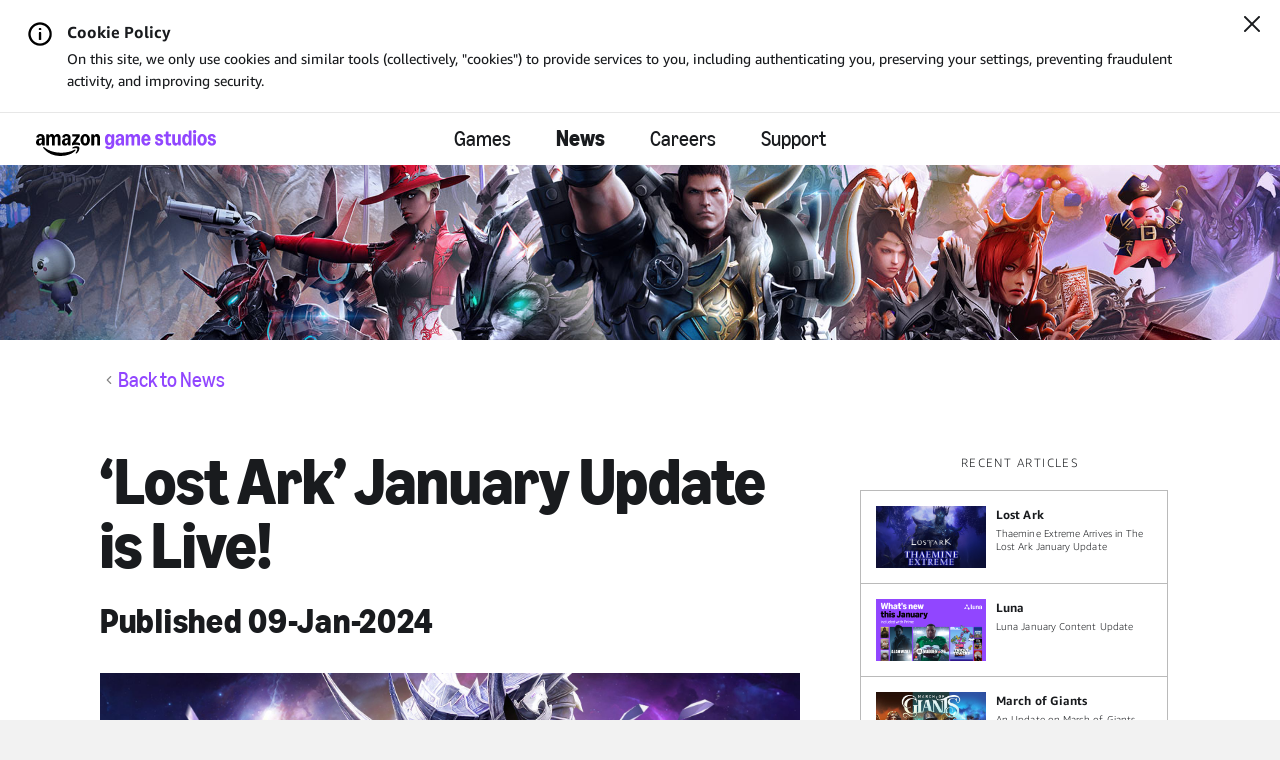

--- FILE ---
content_type: text/html;charset=UTF-8
request_url: https://www.amazongamestudios.com/en-gb/news/articles/lost-ark-jan-2024-live
body_size: 23559
content:
 





    <!doctype html>
    <html lang="en-gb" data-agid-auth-state="agid-unauthenticated">
    <head>
    <meta http-equiv="X-UA-Compatible" content="IE=edge" />
    <meta charset="utf-8" />
    <meta name="viewport" content="width=device-width, initial-scale=1.0" />
    <meta name="format-detection" content="telephone=no" />
    <meta name="darkreader-lock">
    <meta property="og:locale" content="en_GB" />
    <meta property="og:site_name" content="Amazon Game Studios" />
        <meta name="twitter:card" content="summary_large_image" />
        <meta name="twitter:site" content="@amzngamestudios" />
            <link rel="canonical" href="https://www.amazongamestudios.com/en-gb/news/articles/lost-ark-jan-2024-live" />
            <meta property="og:url" content="https://www.amazongamestudios.com/en-gb/news/articles/lost-ark-jan-2024-live" />
            <meta property="og:title" content="‘Lost Ark’ January Update is Live!" />
            <meta name="twitter:title" content="‘Lost Ark’ January Update is Live!" />
        <meta property="og:type" content="website" />
            <meta property="og:image" content="https://images.ctfassets.net/5lpapfxq15sk/4vjWA8kX3mKEpCDSBkrzcb/dd93a9570a78cc2df18eccb0321bfeef/EN_LA_FireUpTheNewYear_JanKeyArt_580x330_CT-003157.jpg" />
            <meta name="twitter:image" content="https://images.ctfassets.net/5lpapfxq15sk/4vjWA8kX3mKEpCDSBkrzcb/dd93a9570a78cc2df18eccb0321bfeef/EN_LA_FireUpTheNewYear_JanKeyArt_580x330_CT-003157.jpg" />
            <meta name="description" content="2024 kicks off with &#39;Lost Ark’s&#39; January update featuring a new Inferno Difficulty Raid, new Islands, events, and lots of rewards." />
            <meta property="og:description" content="2024 kicks off with &#39;Lost Ark’s&#39; January update featuring a new Inferno Difficulty Raid, new Islands, events, and lots of rewards." />
            <meta name="twitter:description" content="2024 kicks off with &#39;Lost Ark’s&#39; January update featuring a new Inferno Difficulty Raid, new Islands, events, and lots of rewards." />
            <meta name="keywords" content="Lost Ark" />
            <meta property="article:published_time" content="2024-01-09T07:00:00.000-08:00" />

    <title>‘Lost Ark’ January Update is Live! - News | Amazon Game Studios</title>

        <style nonce="4131c8d9e53f4b3cb530f36672e23435">
            .is-siteLoading{visibility:hidden;}
            .id_cf709c6a-5062-4836-bea2-3e5c6391c82d {
                background-color: currentColor;
            }
        </style>

        <link href="//d13pe3bn1jpqwf.cloudfront.net/statics/2026-01-07/resources/vendors.ad79e7178e4504e6cd98.css" rel="stylesheet">
        <link href="//d13pe3bn1jpqwf.cloudfront.net/statics/2026-01-07/resources/app.0928b65ea95eb1f76137.css" rel="stylesheet">

    <link href="//d13pe3bn1jpqwf.cloudfront.net/statics/2026-01-07/images/favicon.ico" rel="shortcut icon" >
    <link href="//d13pe3bn1jpqwf.cloudfront.net/statics/2026-01-07/images/apple-touch-icon.png" rel="apple-touch-icon" >
        <script nonce="4131c8d9e53f4b3cb530f36672e23435">document.documentElement.className='is-siteLoading';</script>
    <script src="//d13pe3bn1jpqwf.cloudfront.net/statics/2026-01-07/resources/analytics.js" nonce="4131c8d9e53f4b3cb530f36672e23435" crossorigin></script>

  <script nonce="4131c8d9e53f4b3cb530f36672e23435">
    if (window.s) {
      s.account='amazongamestudiosprod';
      s.eVar74 = s.prop74 = 'ags-none';
      try {
        s.t();
      } catch (e) {}
    }
  </script>
  <noscript>
    <img src="//amazongamestudios.d2.sc.omtrdc.net/b/ss/amazongamestudiosprod/1/H.25.1--NS/0" height="1" width="1" border="0" alt="" />
  </noscript>
    </head>
        <body class="id_cf709c6a-5062-4836-bea2-3e5c6391c82d ags-l-site">
<input type='hidden' name='__token__' value='hIJj4tw0p/90kd3aUDjwOqZdeNtceqkTnU6z/tk3FcESAAAAAGl0aV8zYzMyOWJiZC00YjBmLTQwOTYtOGQ0Yi0zNjk3MmU1ZmFjOTE=' />

        <nav class="ags-l-site-header ags-SiteHeader">
            <div class=" u-hidden" id="ags-CookieDisclaimer">
                <div class="ags-CookieDisclaimerV2 ags-l-backgroundArea hidden">
                    <div class="ags-CookieDisclaimerV2-main">
                        <div class="ags-CookieDisclaimerV2-main-contentWrapper">
                            <div class="ags-CookieDisclaimerV2-content">
                                <div class="ags-CookieDisclaimerV2-content-heading">
                                    <div class="ags-CookieDisclaimerV2-content-heading-text">
                                        <span class="ags-CookieDisclaimerV2-infoBadge ags-CookieDisclaimerV2-infoBadge--desktop"></span>
                                        Cookie Policy
                                    </div>
                                </div>
                                <div class="ags-CookieDisclaimerV2-content-text">
                                    On this site, we only use cookies and similar tools (collectively, &quot;cookies&quot;) to provide services to you, including authenticating you, preserving your settings, preventing fraudulent activity, and improving security.
                                </div>
                            </div>
                        </div>
                    </div>
                    <button class="ags-CookieDisclaimerV2-main-closeWrapper js-closeCookieBanner" data-analytics="cookieDisclaimer-close" aria-label="Close">
    <svg width="16px" height="16px" viewBox="0 0 16 16" xmlns="http://www.w3.org/2000/svg">
        <g id="close-icon" stroke="none" stroke-width="1" fill="none" fill-rule="evenodd" stroke-linecap="round">
            <g id="Group" transform="translate(1.000000, 1.000000)" stroke="#0F1111" stroke-width="2">
                <line x1="0" y1="14" x2="14" y2="0" id="Shape"></line>
                <line x1="0" y1="14" x2="14" y2="0" id="Shape" transform="translate(7.000000, 7.000000) scale(-1, 1) translate(-7.000000, -7.000000) "></line>
            </g>
        </g>
    </svg>
                    </button>
                </div>
            </div>
            <div class="ags-SiteHeader-nav-body js-productBar-navBarRoot">
                    <div class="ags-SiteHeader-content ">
                        <button class="ags-SiteHeader-skipToMainContent ags-Button--skipToMainContent js-skipToMainContent" data-analytics="header-skipToMainContent">
                            Skip to main Content
                        </button>
                            <div class="ags-SiteHeader-burgerWrapper is-control-wrapper">
                                <a tabindex="0" role="button" class="ags-SiteHeader-burger js-headerBurgerTarget js-fakeLinkButton--deprecated" aria-expanded="false" aria-controls="mobile-nav" aria-label="Navigation Menu">
                                    <div class="ags-SiteHeader-burger-bar"></div>
                                    <div class="ags-SiteHeader-burger-bar"></div>
                                    <div class="ags-SiteHeader-burger-bar"></div>
                                    <div class="ags-SiteHeader-burger-bar"></div>
                                </a>
                            </div>
                        <div class="ags-SiteHeader-logoWrapper">
                            <a  class="ags-SiteHeader-logoLink"
                                href="/en-gb"
                                data-analytics="header-amazon-games"
                                aria-label="Amazon Game Studios Home"
                            >
    <svg xmlns="http://www.w3.org/2000/svg" version="1.1" viewBox="0 0 8241.515625 1159.203125">
        <defs>
            <style>
                .horizontalLogo {
                    fill: #9146ff;
                }
            </style>
        </defs>
        <path d="M486.000092,686.999955h96c4.390625,0,8.09375-1.5,11.09375-4.5s4.5-6.6875,4.5-11.09375v-270.609314c0-34.796875,6.09375-61.390625,18.296875-79.796875,12.203125-18.390625,29.90625-27.59375,53.109375-27.59375,21.1875,0,37.390625,7.8125,48.59375,23.40625,11.1875,15.59375,16.796875,38,16.796875,67.1875v287.406189c0,4.40625,1.5,8.09375,4.5,11.09375s6.703125,4.5,11.109375,4.5h96c4.390625,0,8.09375-1.5,11.09375-4.5s4.5-6.6875,4.5-11.09375v-270.609314c0-34.796875,6.09375-61.390625,18.296875-79.796875,12.203125-18.390625,29.90625-27.59375,53.109375-27.59375,21.1875,0,37.390625,7.8125,48.59375,23.40625,11.1875,15.59375,16.796875,38,16.796875,67.1875v287.406189c0,4.40625,1.5,8.09375,4.5,11.09375s6.703125,4.5,11.109375,4.5h96c4.390625,0,8.09375-1.5,11.09375-4.5s4.5-6.6875,4.5-11.09375v-296.999939c0-40.40625-5.8125-75.40625-17.40625-105s-28.296875-52.40625-50.09375-68.40625c-21.8125-16-47.5-24-77.09375-24-27.203125,0-51.796875,7.40625-73.796875,22.203125-22,14.8125-41.8125,37.40625-59.40625,67.796875h-4.796875c-11.609375-28.796875-28.109375-51-49.515625-66.59375s-46.890625-23.40625-76.484375-23.40625c-27.609375,0-51.515625,7.3125-71.703125,21.90625-20.203125,14.59375-35.703125,35.703125-46.5,63.296875h-4.796875l-12-58.796875c-.8125-4.796875-2.703125-8.59375-5.703125-11.40625-3-2.796875-6.703125-4.203125-11.09375-4.203125h-79.203125c-4.40625,0-8.109375,1.5-11.109375,4.5s-4.5,6.703125-4.5,11.109375v467.999939c0,4.40625,1.5,8.09375,4.5,11.09375s6.703125,4.5,11.109375,4.5ZM1407.000031,370.796891c-44.406189,0-83.109314,7.203125-116.109314,21.609375s-58.40625,35-76.203125,61.796875c-17.796875,26.8125-26.6875,58-26.6875,93.593689,0,29.609375,6,55.71875,18,78.3125s28.796875,40.203125,50.390625,52.796875c21.59375,12.578125,46.59375,18.890625,75,18.890625,29.203125,0,54.5-7.203125,75.906189-21.59375,21.390625-14.40625,37.484375-34.796875,48.296875-61.203125h4.796875l12,56.40625c2.40625,10.40625,8.40625,15.59375,18,15.59375h78c4.40625,0,8.109375-1.5,11.109375-4.5s4.5-6.6875,4.5-11.09375v-301.812439c0-62.78125-15.90625-110.578125-47.703125-143.390625-31.8125-32.796875-78.109375-49.203125-138.90625-49.203125-51.203064,0-93.703064,11.3125-127.499939,33.90625s-55.890625,54.296875-66.296875,95.09375c-1.59375,6.8125-1.296875,12.203125.90625,16.203125,2.1875,4,6.296875,6.609375,12.296875,7.796875l81.59375,14.40625c10,1.59375,16.59375-3.203125,19.8125-14.40625,10.390625-38.796875,33.984375-58.203125,70.796875-58.203125,22.796814,0,39.796814,7.5,50.999939,22.5,11.1875,15,16.796875,37.703125,16.796875,68.109375v12.59375c-12.8125-2.796875-29.40625-4.203125-49.796875-4.203125ZM1456.796906,474.000016c0,41.609375-6.609375,73.515564-19.796875,95.703064-13.203125,22.203125-32.203125,33.296875-56.999939,33.296875-18.8125,0-33.703125-6.296875-44.703125-18.890625s-16.5-29.5-16.5-50.703064c0-28.796875,9.5-51.703125,28.5-68.703125s44.890625-25.5,77.703064-25.5c10,0,20.59375,1,31.796875,3v31.796875ZM1996.203156,583.20308c-26-11.1875-51.109375-19.296875-75.3125-24.296875s-50.703125-7.5-79.5-7.5c-11.59375,0-23,1-34.1875,3l186-255.609314c4.78125-6.390625,7.1875-13.984375,7.1875-22.796875v-72.59375c0-4.40625-1.5-8.109375-4.5-11.109375s-6.703125-4.5-11.09375-4.5h-315.59375c-4.40625,0-8.109375,1.5-11.109375,4.5s-4.5,6.703125-4.5,11.109375v69.59375c0,4.40625,1.5,8.09375,4.5,11.09375s6.703125,4.5,11.109375,4.5h192l-205.203125,287.406189c-4.8125,6.40625-7.203125,14-7.203125,22.796875v73.796875c0,6,2,10.109375,6,12.3125,4,2.1875,9,2.296875,15,.296875,31.1875-10.796875,59.6875-18.59375,85.5-23.40625,25.796875-4.796875,52.09375-7.203125,78.90625-7.203125,27.1875,0,52.296875,2.3125,75.296875,6.90625,23,4.609375,49.5,12.515625,79.5,23.703125,6,2.390625,11,2.484375,15,.296875s6-6.5,6-12.90625v-69c0-9.59375-4.609375-16.390625-13.796875-20.390625ZM2363.093781,210.906266c-33-22.59375-69.90625-33.90625-110.703125-33.90625-40.40625,0-77.09375,11.3125-110.09375,33.90625s-58.90625,53.796875-77.703125,93.59375c-18.8125,39.8125-28.203125,84.109375-28.203125,132.90625s9.390625,93.09375,28.203125,132.890564c18.796875,39.8125,44.703125,71.015625,77.703125,93.609375s69.6875,33.890625,110.09375,33.890625c40.796875,0,77.703125-11.296875,110.703125-33.890625s58.999939-53.796875,77.999939-93.609375c19-39.796814,28.5-84.093689,28.5-132.890564s-9.5-93.09375-28.5-132.90625c-19-39.796875-44.999939-71-77.999939-93.59375ZM2315.390656,554.70308c-14.796875,27.40625-35.796875,41.09375-63,41.09375s-48-13.6875-62.40625-41.09375c-14.40625-27.406189-21.59375-66.499939-21.59375-117.296814s7.1875-89.890625,21.59375-117.296875,35.203125-41.109375,62.40625-41.109375,48.203125,13.703125,63,41.109375,22.203125,66.5,22.203125,117.296875-7.40625,89.890625-22.203125,117.296814ZM2914.796845,269.406266c-12-29.59375-29.109375-52.40625-51.296875-68.40625-22.203125-16-48.5-24-78.90625-24-28.40625,0-53.09375,7.40625-74.09375,22.203125-21,14.8125-36.90625,35.8125-47.703125,63h-4.796875l-12-58.796875c-.8125-4.796875-2.703125-8.59375-5.703125-11.40625-3-2.796875-6.703125-4.203125-11.09375-4.203125h-79.203125c-4.40625,0-8.109375,1.5-11.109375,4.5s-4.5,6.703125-4.5,11.109375v467.999939c0,4.40625,1.5,8.09375,4.5,11.09375s6.703125,4.5,11.109375,4.5h96c4.390625,0,8.09375-1.5,11.09375-4.5s4.5-6.6875,4.5-11.09375v-270.609314c0-34.796875,6.390625-61.390625,19.203125-79.796875,12.796875-18.390625,31.390625-27.59375,55.796875-27.59375,22,0,39,7.8125,51,23.40625s18,38,18,67.1875v287.406189c0,4.40625,1.5,8.09375,4.5,11.09375s6.703125,4.5,11.109375,4.5h96c4.390625,0,8.09375-1.5,11.09375-4.5s4.5-6.6875,4.5-11.09375v-296.999939c0-40.40625-6-75.40625-18-105ZM391.500092,682.499955c3-3,4.5-6.6875,4.5-11.09375v-301.812439c0-62.78125-15.90625-110.578125-47.703125-143.390625-31.8125-32.796875-78.109375-49.203125-138.90625-49.203125-51.203125,0-93.703125,11.3125-127.5,33.90625s-55.890625,54.296875-66.296875,95.09375c-1.59375,6.8125-1.296875,12.203125.90625,16.203125,2.1875,4,6.296875,6.609375,12.296875,7.796875l81.59375,14.40625c10,1.59375,16.59375-3.203125,19.8125-14.40625,10.390625-38.796875,33.984375-58.203125,70.796875-58.203125,22.796875,0,39.796875,7.5,51,22.5,11.1875,15,16.796875,37.703125,16.796875,68.109375v12.59375c-12.8125-2.796875-29.40625-4.203125-49.796875-4.203125-44.40625,0-83.109375,7.203125-116.109375,21.609375s-58.40625,35-76.203125,61.796875C8.890717,481.015641.000092,512.203141.000092,547.79683.000092,577.406205,6.000092,603.51558,18.000092,626.10933s28.796875,40.203125,50.390625,52.796875c21.59375,12.578125,46.59375,18.890625,75,18.890625,29.203125,0,54.5-7.203125,75.90625-21.59375,21.390625-14.40625,37.484375-34.796875,48.296875-61.203125h4.796875l12,56.40625c2.40625,10.40625,8.40625,15.59375,18,15.59375h78c4.40625,0,8.109375-1.5,11.109375-4.5ZM268.796967,474.000016c0,41.609375-6.609375,73.515564-19.796875,95.703064-13.203125,22.203125-32.203125,33.296875-57,33.296875-18.8125,0-33.703125-6.296875-44.703125-18.890625s-16.5-29.5-16.5-50.703064c0-28.796875,9.5-51.703125,28.5-68.703125s44.890625-25.5,77.703125-25.5c10,0,20.59375,1,31.796875,3v31.796875ZM1926.890656,734.999955c-25.796875-7.203125-51.6875-10.796875-77.6875-10.796875-50.8125,0-99.015625,12-144.609375,36-16.8125,9.1875-29.40625,17.796875-37.796875,25.796875-8.40625,8-10.59375,16.390625-6.59375,25.203125,2.78125,6.390625,8.1875,10.09375,16.1875,11.09375s19.390625.09375,34.203125-2.703125c24-5.203125,49-8.703125,75-10.484375,26-1.8125,48.59375-1.40625,67.796875,1.203125,19.203125,2.578125,31.203125,7.28125,36,14.09375,7.203125,10.78125,4.703125,33.578125-7.5,68.390625-12.203125,34.796875-28.703125,68.59375-49.5,101.40625-8,13.1875-12.8125,23.59375-14.40625,31.203125-1.59375,7.578125.40625,13.984375,6.015625,19.1875,3.59375,3.59375,7.59375,5.40625,12,5.40625,11.59375,0,28.390625-10.203125,50.390625-30.59375,39.59375-34.40625,67.40625-75.21875,83.40625-122.40625,8.796875-24.40625,14.203125-50,16.203125-76.796875,2-26.8125-1-46.015625-9-57.609375-7.609375-11.203125-24.3125-20.40625-50.109375-27.59375ZM1781.390656,872.406205c-8.40625,2-20.203125,7-35.390625,15-73.203125,38.390625-162.296875,69.09375-267.296875,92.09375-104.999939,23-214.499939,34.5-328.499939,34.5-141.21875,0-277.625-19.203125-409.21875-57.59375-131.59375-38.421875-248.1875-98.40625-349.78125-180-14.8125-11.609375-26.703125-19.015625-35.703125-22.203125-9-3.203125-16.3125-2.609375-21.90625,1.796875-7.59375,6-9.203125,16-4.796875,30,4,12.390625,13.390625,27.796875,28.203125,46.203125,59.59375,73.59375,130.578125,134.78125,212.984375,183.59375,82.40625,48.796875,170.703125,84.890625,264.90625,108.3125,94.203125,23.390625,190.5,35.09375,288.90625,35.09375,126,0,246-18.3125,359.999939-54.890625,114-36.609375,209.1875-87.90625,285.59375-153.90625,26.796875-23.609375,40.203125-42.40625,40.203125-56.40625,0-5.203125-2.203125-10.40625-6.59375-15.59375-6-6-13.203125-8-21.609375-6Z"/>
        <path class="horizontalLogo" d="M3244.168945,834c-30.40625-14-55-35.40625-73.796875-64.203125-6.796875-9.59375-5.796875-17.59375,3-24l69-49.203125c8.796875-6,15.796875-4.609375,21,4.203125,11.203125,18.40625,24.40625,31.90625,39.609375,40.515625,15.1875,8.578125,33.390625,12.890625,54.59375,12.890625,29.1875,0,52.296875-9.3125,69.296875-27.890625,17-18.609375,25.5-43.90625,25.5-75.90625v-55.8125h-4.796875c-10.40625,27.21875-26.703125,48.625-48.90625,64.21875s-47.5,23.390625-75.890625,23.390625c-33.609375,0-63.21875-10.5-88.8125-31.5s-45.390625-50.59375-59.390625-88.796875-21-82.5-21-132.90625c0-50.390625,7-94.6875,21-132.890625s33.796875-67.8125,59.390625-88.8125,55.203125-31.5,88.8125-31.5c28.390625,0,54.1875,7.8125,77.390625,23.40625s40.203125,36.59375,51.015625,63h4.796875l12-58.796875c2-10.40625,7.59375-15.609375,16.796875-15.609375h79.203125c4.390625,0,8.09375,1.5,11.09375,4.5s4.5,6.703125,4.5,11.109375v438c0,41.59375-9.40625,78.578125-28.203125,111-18.796875,32.390625-45,57.59375-78.59375,75.59375-33.609375,18-72.015625,27-115.203125,27-45.203125,0-83-7-113.40625-21ZM3308.075195,536.109375c15,26.203125,35.5,39.296875,61.5,39.296875,26.796875,0,47.703125-13,62.703125-39s22.5-61.796875,22.5-107.40625c0-45.59375-7.5-81.40625-22.5-107.40625s-35.90625-39-62.703125-39c-26,0-46.5,13.109375-61.5,39.3125s-22.5,61.90625-22.5,107.09375c0,45.203125,7.5,80.90625,22.5,107.109375Z"/>
        <path class="horizontalLogo" d="M3706.461914,680.109375c-21.796875-12.59375-38.6875-30.40625-50.6875-53.40625s-18-49.296875-18-78.90625c0-35.59375,9-66.78125,27-93.59375,18-26.796875,43.5-47.5,76.5-62.09375s71.6875-21.90625,116.09375-21.90625c20,0,36.390625,1.40625,49.203125,4.203125v-12.609375c0-31.1875-5.5-54.1875-16.5-69-11-14.796875-27.90625-22.203125-50.703125-22.203125-36,0-59.609375,19.609375-70.796875,58.8125-3.203125,11.203125-9.609375,16-19.203125,14.390625l-84-14.390625c-4.8125-.796875-8.40625-3.09375-10.796875-6.90625-2.40625-3.796875-2.796875-8.703125-1.203125-14.703125,10.796875-42.390625,33-74.984375,66.59375-97.796875,33.59375-22.796875,76.203125-34.203125,127.8125-34.203125,60.796875,0,107,16.5,138.59375,49.5s47.40625,80.90625,47.40625,143.703125v302.40625c0,4.40625-1.40625,8.09375-4.203125,11.09375-2.8125,3-6.609375,4.5-11.40625,4.5h-79.1875c-8.8125,0-14.40625-5.1875-16.8125-15.59375l-12-56.40625h-4.796875c-10.8125,26.8125-26.8125,47.515625-48,62.109375-21.203125,14.578125-46.40625,21.890625-75.59375,21.890625-28.40625,0-53.515625-6.3125-75.3125-18.890625ZM3785.071289,585c11,12.8125,25.890625,19.203125,44.703125,19.203125,25.1875,0,44.296875-11.09375,57.296875-33.296875s19.5-54.703125,19.5-97.5v-31.203125c-9.609375-2.40625-20.015625-3.609375-31.203125-3.609375-32.8125,0-58.8125,8.609375-78,25.8125-19.203125,17.203125-28.796875,40.203125-28.796875,69,0,21.59375,5.5,38.796875,16.5,51.59375Z"/>
        <path class="horizontalLogo" d="M4126.162109,687c-4,0-7.609375-1.59375-10.796875-4.796875-3.203125-3.1875-4.796875-6.796875-4.796875-10.796875V203.40625c0-4.796875,1.5-8.59375,4.5-11.40625,3-2.796875,6.6875-4.203125,11.09375-4.203125h79.203125c9.1875,0,14.796875,5.203125,16.796875,15.609375l12,58.796875h4.796875c10.796875-28,26.390625-49.390625,46.796875-64.203125,20.40625-14.796875,44.40625-22.203125,72.015625-22.203125,29.1875,0,54.390625,7.609375,75.59375,22.8125,21.1875,15.203125,37.390625,36.40625,48.59375,63.59375h4.8125c18-28.796875,38.09375-50.390625,60.296875-64.796875,22.1875-14.40625,47.09375-21.609375,74.703125-21.609375,29.59375,0,55.28125,8,77.09375,24,21.796875,16,38.390625,38.90625,49.796875,68.703125,11.40625,29.8125,17.109375,64.90625,17.109375,105.296875v297.609375c0,4.40625-1.40625,8.09375-4.203125,11.09375-2.8125,3-6.609375,4.5-11.40625,4.5h-96c-4,0-7.609375-1.59375-10.796875-4.796875-3.203125-3.1875-4.796875-6.796875-4.796875-10.796875v-288c0-29.59375-5.609375-52.203125-16.8125-67.796875s-27.203125-23.40625-47.984375-23.40625c-23.609375,0-41.515625,9.203125-53.703125,27.609375-12.203125,18.40625-18.296875,45.203125-18.296875,80.390625v271.203125c0,4.40625-1.40625,8.09375-4.203125,11.09375-2.8125,3-6.609375,4.5-11.40625,4.5h-96c-4,0-7.609375-1.59375-10.796875-4.796875-3.203125-3.1875-4.796875-6.796875-4.796875-10.796875v-288c0-29.59375-5.609375-52.203125-16.8125-67.796875s-27.203125-23.40625-47.984375-23.40625c-23.609375,0-41.515625,9.203125-53.703125,27.609375-12.203125,18.40625-18.296875,45.203125-18.296875,80.390625v271.203125c0,4.40625-1.40625,8.09375-4.203125,11.09375-2.8125,3-6.609375,4.5-11.40625,4.5h-96Z"/>
        <path class="horizontalLogo" d="M4850.652344,304.5c18.59375-40.1875,44.296875-71.6875,77.109375-94.5,32.796875-22.796875,70.203125-34.203125,112.203125-34.203125,40.390625,0,76.28125,11,107.6875,33s55.796875,52.5,73.203125,91.5,26.109375,83.5,26.109375,133.5v25.203125c0,4.8125-1.5,8.609375-4.5,11.40625s-7.109375,4.1875-12.296875,4.1875h-274.203125c6,82.40625,34,123.609375,84,123.609375,41.1875,0,66.796875-21.390625,76.796875-64.203125,2.390625-10,8.390625-14,18-12l88.796875,19.796875c10.796875,2.40625,14.390625,8.8125,10.796875,19.203125-15.203125,44.40625-39.609375,78.5-73.203125,102.296875s-74,35.703125-121.1875,35.703125c-42.40625,0-80.015625-10.8125-112.8125-32.390625-32.796875-21.59375-58.390625-52-76.796875-91.203125s-27.59375-84-27.59375-134.40625c0-50.796875,9.296875-96.296875,27.890625-136.5ZM5117.355469,390.59375c-3.59375-37.59375-11.890625-65.984375-24.890625-85.1875s-30.5-28.8125-52.5-28.8125c-21.609375,0-39.71875,9.8125-54.3125,29.40625-14.59375,19.609375-24.09375,47.8125-28.484375,84.59375h160.1875Z"/>
        <path class="horizontalLogo" d="M5717.352539,341.40625c-4.8125.796875-8.90625.1875-12.3125-1.8125s-5.296875-5.390625-5.6875-10.1875c-2.8125-16.796875-10.109375-29.796875-21.90625-39s-26.296875-13.8125-43.5-13.8125-31,4.109375-41.40625,12.3125-15.59375,19.09375-15.59375,32.6875c0,24.40625,18.390625,41.015625,55.203125,49.8125l70.203125,17.390625c42.796875,10.40625,74.203125,27.8125,94.203125,52.203125,20,24.40625,30,55.59375,30,93.59375,0,31.21875-8.203125,59.3125-24.609375,84.3125s-38.90625,44.609375-67.5,58.796875-60.5,21.296875-95.6875,21.296875c-51.21875,0-94.625-13.6875-130.21875-41.09375s-56.796875-67.296875-63.59375-119.703125c-.796875-4.796875,0-8.796875,2.40625-12,2.390625-3.1875,5.984375-5.1875,10.796875-6l82.796875-15.609375c5.59375-.78125,9.90625.015625,12.90625,2.40625,3,2.40625,5.09375,6.796875,6.296875,13.203125,4,26,12.796875,45.5,26.390625,58.5s31,19.5,52.21875,19.5c19.1875,0,34.6875-4.6875,46.484375-14.09375s17.703125-22.109375,17.703125-38.109375c0-15.1875-4.609375-27.390625-13.796875-36.59375-9.203125-9.203125-23.796875-16.203125-43.796875-21l-52.203125-12.609375c-50.40625-12.390625-86.296875-30.6875-107.703125-54.890625s-32.09375-54.703125-32.09375-91.5c0-32,8-59.5,24-82.5s37.59375-40.59375,64.796875-52.796875c27.1875-12.203125,57.796875-18.3125,91.796875-18.3125,50.40625,0,91,11.90625,121.796875,35.703125,30.796875,23.8125,50.796875,55.90625,60.015625,96.296875,2.390625,11.203125-1.609375,17.609375-12,19.203125l-86.40625,14.40625Z"/>
        <path class="horizontalLogo" d="M6193.745117,659.40625c.796875,3.59375.296875,6.703125-1.5,9.296875s-5.5,5.5-11.09375,8.703125c-24.8125,13.59375-54.40625,20.390625-88.796875,20.390625-30.8125,0-58.109375-6.3125-81.90625-18.890625-23.8125-12.59375-42.203125-30.703125-55.203125-54.296875s-19.5-51.609375-19.5-84.015625v-252h-69.59375c-4.8125,0-8.609375-1.390625-11.40625-4.1875s-4.1875-6.59375-4.1875-11.40625v-58.796875c0-8.796875,5.1875-14,15.59375-15.609375l69.59375-10.796875,13.203125-103.203125c1.1875-10.390625,6.390625-15.59375,15.609375-15.59375h82.796875c4.796875,0,8.59375,1.40625,11.390625,4.203125,2.796875,2.8125,4.203125,6.609375,4.203125,11.390625v103.203125h100.796875c4.796875,0,8.59375,1.40625,11.40625,4.203125,2.796875,2.8125,4.203125,6.609375,4.203125,11.40625v69.59375c0,4.8125-1.40625,8.609375-4.203125,11.40625-2.8125,2.796875-6.609375,4.1875-11.40625,4.1875h-100.796875v232.8125c0,44.796875,16.59375,67.1875,49.796875,67.1875,14.796875,0,30-4.59375,45.609375-13.796875,4.796875-2.796875,9.09375-3.703125,12.890625-2.703125s6.296875,4.109375,7.5,9.3125l15,78Z"/>
        <path class="horizontalLogo" d="M6615.537109,187.796875c4.40625,0,8.109375,1.5,11.109375,4.5s4.5,6.703125,4.5,11.109375v468c0,4.796875-1.5,8.59375-4.5,11.390625-3,2.8125-6.703125,4.203125-11.109375,4.203125h-79.1875c-9.21875,0-14.8125-5.1875-16.8125-15.59375l-12-58.8125h-4.796875c-10.8125,28-26.40625,49.40625-46.796875,64.203125-20.40625,14.796875-44.796875,22.203125-73.203125,22.203125-29.59375,0-55.390625-7.90625-77.390625-23.703125s-38.8125-38.390625-50.40625-67.796875c-11.609375-29.390625-17.40625-64.09375-17.40625-104.09375V203.40625c0-4.40625,1.390625-8.109375,4.203125-11.109375,2.796875-3,6.59375-4.5,11.40625-4.5h96c4.390625,0,8.09375,1.5,11.09375,4.5s4.5,6.703125,4.5,11.109375v290.390625c0,28.8125,5.59375,50.8125,16.796875,66,11.203125,15.203125,27.609375,22.796875,49.203125,22.796875,24,0,42.1875-8.890625,54.59375-26.6875s18.609375-44.09375,18.609375-78.90625V203.40625c0-4.40625,1.390625-8.109375,4.203125-11.109375,2.796875-3,6.59375-4.5,11.390625-4.5h96Z"/>
        <path class="horizontalLogo" d="M6775.138672,666.296875c-26-21.796875-46.109375-52.390625-60.296875-91.796875-14.203125-39.390625-21.296875-85.09375-21.296875-137.09375s7.09375-97.6875,21.296875-137.09375c14.1875-39.40625,34.296875-70,60.296875-91.8125,26-21.796875,56-32.703125,90-32.703125,26.796875,0,50.203125,6.8125,70.203125,20.40625s37.390625,34.390625,52.203125,62.390625h4.796875V42.59375c0-4.78125,1.390625-8.578125,4.203125-11.390625,2.796875-2.796875,6.59375-4.203125,11.390625-4.203125h96c4.40625,0,8.109375,1.5,11.109375,4.5s4.5,6.703125,4.5,11.09375v628.8125c0,4-1.5,7.609375-4.5,10.796875-3,3.203125-6.703125,4.796875-11.109375,4.796875h-79.1875c-8.8125,0-14.40625-5.1875-16.8125-15.59375l-12-58.8125h-4.796875c-10.8125,26-27.703125,46.90625-50.703125,62.703125s-48.109375,23.703125-75.296875,23.703125c-34,0-64-10.90625-90-32.703125ZM6972.544922,552c14.796875-26.796875,22.203125-65,22.203125-114.59375s-7.40625-87.796875-22.203125-114.609375c-14.8125-26.796875-35.8125-40.203125-63-40.203125-27.203125,0-48,13.40625-62.40625,40.203125-14.40625,26.8125-21.59375,65.015625-21.59375,114.609375s7.1875,87.796875,21.59375,114.59375c14.40625,26.8125,35.203125,40.203125,62.40625,40.203125,27.1875,0,48.1875-13.390625,63-40.203125Z"/>
        <path class="horizontalLogo" d="M7210.739258,128.40625c-14.40625-13.59375-21.59375-31.59375-21.59375-54,0-22.796875,7.09375-40.890625,21.296875-54.296875,14.1875-13.40625,31.890625-20.109375,53.09375-20.109375,21.1875,0,38.890625,6.703125,53.09375,20.109375s21.3125,31.5,21.3125,54.296875c0,22.40625-7.203125,40.40625-21.609375,54s-32,20.390625-52.796875,20.390625c-20.8125,0-38.40625-6.796875-52.796875-20.390625ZM7215.536133,687c-4.8125,0-8.609375-1.390625-11.40625-4.203125-2.796875-2.796875-4.1875-6.59375-4.1875-11.390625V203.40625c0-4.796875,1.390625-8.59375,4.1875-11.40625,2.796875-2.796875,6.59375-4.203125,11.40625-4.203125h96c10.40625,0,15.609375,5.203125,15.609375,15.609375v468c0,4.796875-1.40625,8.59375-4.203125,11.390625-2.8125,2.8125-6.609375,4.203125-11.40625,4.203125h-96Z"/>
        <path class="horizontalLogo" d="M7493.919922,664.796875c-32.796875-22.796875-58.6875-54.09375-77.6875-93.890625s-28.5-84.296875-28.5-133.5,9.5-93.703125,28.5-133.5,44.890625-71.09375,77.6875-93.90625c32.796875-22.796875,69.40625-34.203125,109.8125-34.203125,40.78125,0,77.6875,11.40625,110.6875,34.203125,33,22.8125,59,54.109375,78,93.90625s28.5,84.296875,28.5,133.5-9.5,93.703125-28.5,133.5-45,71.09375-78,93.890625-69.90625,34.203125-110.6875,34.203125c-40.40625,0-77.015625-11.40625-109.8125-34.203125ZM7667.013672,555.90625c14.59375-27.40625,21.90625-66.90625,21.90625-118.5s-7.3125-91.09375-21.90625-118.5-35.6875-41.109375-63.28125-41.109375c-27.21875,0-48.015625,13.703125-62.40625,41.109375-14.40625,27.40625-21.59375,66.90625-21.59375,118.5s7.1875,91.09375,21.59375,118.5c14.390625,27.40625,35.1875,41.09375,62.40625,41.09375,27.59375,0,48.6875-13.6875,63.28125-41.09375Z"/>
        <path class="horizontalLogo" d="M8132.3125,341.40625c-4.8125.796875-8.90625.1875-12.3125-1.8125s-5.296875-5.390625-5.6875-10.1875c-2.8125-16.796875-10.109375-29.796875-21.90625-39s-26.296875-13.8125-43.5-13.8125-31,4.109375-41.40625,12.3125-15.59375,19.09375-15.59375,32.6875c0,24.40625,18.390625,41.015625,55.203125,49.8125l70.203125,17.390625c42.796875,10.40625,74.203125,27.8125,94.203125,52.203125,20,24.40625,30,55.59375,30,93.59375,0,31.21875-8.203125,59.3125-24.609375,84.3125s-38.90625,44.609375-67.5,58.796875-60.5,21.296875-95.6875,21.296875c-51.21875,0-94.625-13.6875-130.21875-41.09375s-56.796875-67.296875-63.59375-119.703125c-.796875-4.796875,0-8.796875,2.40625-12,2.390625-3.1875,5.984375-5.1875,10.796875-6l82.796875-15.609375c5.59375-.78125,9.90625.015625,12.90625,2.40625,3,2.40625,5.09375,6.796875,6.296875,13.203125,4,26,12.796875,45.5,26.390625,58.5s31,19.5,52.21875,19.5c19.1875,0,34.6875-4.6875,46.484375-14.09375s17.703125-22.109375,17.703125-38.109375c0-15.1875-4.609375-27.390625-13.796875-36.59375-9.203125-9.203125-23.796875-16.203125-43.796875-21l-52.203125-12.609375c-50.40625-12.390625-86.296875-30.6875-107.703125-54.890625s-32.09375-54.703125-32.09375-91.5c0-32,8-59.5,24-82.5s37.59375-40.59375,64.796875-52.796875c27.1875-12.203125,57.796875-18.3125,91.796875-18.3125,50.40625,0,91,11.90625,121.796875,35.703125,30.796875,23.8125,50.796875,55.90625,60.015625,96.296875,2.390625,11.203125-1.609375,17.609375-12,19.203125l-86.40625,14.40625Z"/>
    </svg>
                            </a>
                        </div>
<ul class="ags-SiteHeader-navMenu ags-SiteHeader-navMenu--desktop " >
    <li class="ags-SiteHeader-navMenu-item ">
        <a class="ags-SiteHeader-navMenu-item-link js-productBar-navElement u-cursor-pointer "
                href="/en-gb/games"
            data-analytics="header-games"
        >
            Games
        </a>
    </li>
    <li class="ags-SiteHeader-navMenu-item is-active">
        <a class="ags-SiteHeader-navMenu-item-link js-productBar-nextNavElement"
            href="/en-gb/news"
            data-analytics="header-news"
                aria-current="page"
        >
            News
        </a>
    </li>
        <li class="ags-SiteHeader-navMenu-item ">
            <a class="ags-SiteHeader-navMenu-item-link"
                href="/en-gb/careers"
                data-analytics="header-careers"
            >
                Careers
            </a>
        </li>
    <li class="ags-SiteHeader-navMenu-item ">
        <a class="ags-SiteHeader-navMenu-item-link"
            href="/en-gb/support"
            data-analytics="header-support"
        >
            Support
        </a>
    </li>
</ul>
<ul class="ags-SiteHeader-navMenu ags-SiteHeader-navMenu--mobile js-headerNavMenu" id=mobile-nav role=menu aria-hidden=true>
    <li class="ags-SiteHeader-navMenu-item ">
        <a class="ags-SiteHeader-navMenu-item-link js-productBar-navElement u-cursor-pointer "
                href="/en-gb/games"
            data-analytics="header-games"
        >
            Games
        </a>
    </li>
    <li class="ags-SiteHeader-navMenu-item is-active">
        <a class="ags-SiteHeader-navMenu-item-link js-productBar-nextNavElement"
            href="/en-gb/news"
            data-analytics="header-news"
                aria-current="page"
        >
            News
        </a>
    </li>
        <li class="ags-SiteHeader-navMenu-item ">
            <a class="ags-SiteHeader-navMenu-item-link"
                href="/en-gb/careers"
                data-analytics="header-careers"
            >
                Careers
            </a>
        </li>
    <li class="ags-SiteHeader-navMenu-item ">
        <a class="ags-SiteHeader-navMenu-item-link"
            href="/en-gb/support"
            data-analytics="header-support"
        >
            Support
        </a>
    </li>
</ul>
                        <div class="ags-SiteHeader-content-right"></div>
                    </div>
            </div>
        </nav>
            <main class="ags-l-site-main ags-body  js-siteMain">

    <section class="ags-Module">
    <div class="ags-NewsArticlePage" id="module-23mdk6q2E1oPjyz6PZHg47">


    <section class="
        id_7a6e46b2-1eaf-4c9d-a3de-616196b5bec7
        ags-Module
        ags-ContentModule
        ags-ContentModule--center
        
        ags-ContentModule--heightLarge
        js-pending-animation-in

        
        
        

        ags-ContentModule--hasHorizontalFade
        
        
        ags-ContentModule--verticalCenter
        ags-ContentModule--Background
        
        ags-NewsArticlePage-header

        js-ContentModule
    "
    data-alignment="center"
    
    >
        <style nonce="4131c8d9e53f4b3cb530f36672e23435">

.id_7a6e46b2-1eaf-4c9d-a3de-616196b5bec7 {
    background-color: #0F1518 !important;
}
.id_7a6e46b2-1eaf-4c9d-a3de-616196b5bec7 > .ags-ContentModule-backgroundContainer {
    color: #0F1518 !important;
}
.id_7a6e46b2-1eaf-4c9d-a3de-616196b5bec7 .ags-ContentModule-backgroundContainer-background--mobile {
    
      background-image: url(//images.ctfassets.net/5lpapfxq15sk/2I4qSljzX9WwlQ4LErLNce/6b0dbb136179c33fc3cfbcae006c78ca/LANEWS-mob.jpg) !important;

      @supports (background-image: url(//images.ctfassets.net/5lpapfxq15sk/2I4qSljzX9WwlQ4LErLNce/6b0dbb136179c33fc3cfbcae006c78ca/LANEWS-mob.jpg?fm=webp)) {
        background-image: url(//images.ctfassets.net/5lpapfxq15sk/2I4qSljzX9WwlQ4LErLNce/6b0dbb136179c33fc3cfbcae006c78ca/LANEWS-mob.jpg?fm=webp) !important;
      }
    
}
.id_7a6e46b2-1eaf-4c9d-a3de-616196b5bec7 .BackgroundFade--bottom {
    
        background: linear-gradient(0deg, #0F1518, hsla(0,0%,100%,0)) !important;
        background: linear-gradient(0deg, #0F1518, #0F151800) !important;
     !important;
}
.id_7a6e46b2-1eaf-4c9d-a3de-616196b5bec7 .BackgroundFade--left {
    
        background: linear-gradient(90deg, #0F1518, hsla(0,0%,100%,0)) !important;
        background: linear-gradient(90deg, #0F1518, #0F151800) !important;
     !important;
}
.id_7a6e46b2-1eaf-4c9d-a3de-616196b5bec7 .BackgroundFade--right {
    
        background: linear-gradient(270deg, #0F1518, hsla(0,0%,100%,0)) !important;
        background: linear-gradient(270deg, #0F1518, #0F151800) !important;
     !important;
}
.id_7a6e46b2-1eaf-4c9d-a3de-616196b5bec7 .ags-ContentModule-backgroundContainer-background--desktop {
    
      background-image: url(//images.ctfassets.net/5lpapfxq15sk/3rqastGALEE7Qa10fQN6F0/f7efd5a9905b6f74ea1e054ed6146365/LANEWS-web.jpg) !important;

      @supports (background-image: url(//images.ctfassets.net/5lpapfxq15sk/3rqastGALEE7Qa10fQN6F0/f7efd5a9905b6f74ea1e054ed6146365/LANEWS-web.jpg?fm=webp)) {
        background-image: url(//images.ctfassets.net/5lpapfxq15sk/3rqastGALEE7Qa10fQN6F0/f7efd5a9905b6f74ea1e054ed6146365/LANEWS-web.jpg?fm=webp) !important;
      }
    
    color: #0F1518 !important;
}
.id_7a6e46b2-1eaf-4c9d-a3de-616196b5bec7 .ags-ContentModule-backgroundContainer-background::before {
    
}
.id_7a6e46b2-1eaf-4c9d-a3de-616196b5bec7 .ags-ContentModule-backgroundContainer-background::after {
    
}
        </style>
        <div class="ags-ContentModule-backgroundContainer ags-l-backgroundArea">
            <div class="
                    ags-ContentModule-backgroundContainer-background
                    ags-ContentModule-backgroundContainer-background--mobile
                "
            >
                <div class="BackgroundFade BackgroundFade--bottom"></div>


  <picture>
        <source srcset="//images.ctfassets.net/5lpapfxq15sk/2I4qSljzX9WwlQ4LErLNce/6b0dbb136179c33fc3cfbcae006c78ca/LANEWS-mob.jpg?fm=webp" type="image/webp">
      <source srcset="//images.ctfassets.net/5lpapfxq15sk/2I4qSljzX9WwlQ4LErLNce/6b0dbb136179c33fc3cfbcae006c78ca/LANEWS-mob.jpg" type="image/jpg">
      <img src="//images.ctfassets.net/5lpapfxq15sk/2I4qSljzX9WwlQ4LErLNce/6b0dbb136179c33fc3cfbcae006c78ca/LANEWS-mob.jpg" alt="Background game scene" class="ags-ContentModule-backgroundContainer-background-butActuallyForeground js-preventDragStart"  aria-hidden="false">
  </picture>
            </div>
            <div class="ags-ContentModule-backgroundContainer-background ags-ContentModule-backgroundContainer-background--desktop">
                <div class="BackgroundFade BackgroundFade--left"></div>
                <div class="BackgroundFade BackgroundFade--right"></div>
            </div>
        </div>
        <div class="ags-ContentModule-foregroundContainer ags-l-contentArea js-ContentModule-contentArea">
            <div class="ags-ContentModule-text  ">
                            <hgroup>
                    <h2 class="ags-ContentModule-text-heading"></h2>
            </hgroup>

            </div>
            
        </div>
    <div class="ags-EditPreview-fileSize ags-EditPreview-fileSize--background ags-EditPreview-fileSize--desktop js-EditPreview-fileSize  u-hidden" data-size="251">251 KB</div>
    <div class="ags-EditPreview-fileSize ags-EditPreview-fileSize--background ags-EditPreview-fileSize--mobile js-EditPreview-fileSize  u-hidden" data-size="81">81 KB</div>
    </section>
        <div class="ags-NewsArticlePage-contentWrapper">
            <div class="ags-NewsArticlePage-breadcrumbs">
                    <svg class="ags-Support-icon-arrow--small" focusable="false" aria-hidden="true" version="1.1" xmlns="http://www.w3.org/2000/svg" xmlns:xlink="http://www.w3.org/1999/xlink"
         viewBox="0 0 88.7 151.3" xml:space="preserve">
    <path class="st0" d="M77,0.2c0.6,0.2,1.1,0.4,1.6,0.6c1.4,0.7,2.6,1.7,3.6,2.9c1.7,1.7,3.4,3.4,4.9,5.2c2.2,3,1.9,7.2-0.8,9.9
        c-2.6,2.5-5.1,5.1-7.6,7.7c-2.8,2.8-5.7,5.7-8.6,8.5c-2.4,2.4-4.8,4.9-7.3,7.3s-4.8,4.8-7.2,7.2c-2,2-4,4.1-6.1,6.1
        s-3.9,3.8-5.8,5.8s-4,4.1-6,6.1s-3.8,3.8-5.7,5.7c-0.6,0.6-1.2,1.3-1.9,1.9c-0.4,0.2-0.5,0.7-0.3,1.1c0.1,0.1,0.1,0.2,0.3,0.3
        c1.5,1.5,3,2.9,4.4,4.4l6,6l4.8,4.8l4.4,4.4l6.1,6.1l5.8,5.8c2.1,2.1,4.2,4.2,6.3,6.3s3.9,3.9,5.9,5.9s4,4,6,6
        c2.4,2.5,5,4.9,7.3,7.5c2.1,2.6,2.1,6.3,0.1,8.9c-1.6,1.9-3.4,3.6-5.1,5.4c-1.3,1.5-3,2.6-4.9,3.2c-0.4,0.1-0.7,0.2-1.1,0.2
        c-0.4,0.1-0.9,0.1-1.3,0c0-0.1-0.5-0.1-1-0.2s-1-0.3-1.5-0.6c-1.6-0.9-3-2.1-4.2-3.5c-8.7-8.7-17.4-17.4-26.1-26.1L14.1,93L2.4,81.3
        c-2.5-2.4-3.1-6.1-1.5-9.2c0.8-1.2,1.7-2.3,2.7-3.3C8.8,63.6,14,58.4,19.2,53.2l20.5-20.5l19-19L69.6,2.9c1.2-1.3,2.8-2.2,4.5-2.7
        C75.1-0.1,76.1-0.1,77,0.2z"/>
    </svg>
<a class="ags-NewsArticlePage-breadcrumbs-link" href="/en-gb/news">Back to News</a>
            </div>
            <div class="ags-NewsArticlePage-contentWrapper-stickyParent">
                <div class="ags-NewsArticlePage-contentWrapper-articlePane">
                        <h2 class="ags-NewsArticlePage-contentWrapper-articlePane-articleTitle">‘Lost Ark’ January Update is Live!</h2>
                    <div class="ags-NewsArticlePage-contentWrapper-articlePane-articleHeader">
                            <div class="ags-NewsArticlePage-contentWrapper-articlePane-articleHeader-date">Published 09-Jan-2024</div>
                    </div>
                    <article>
                        <div class="ags-rich-text-div"><p class="ags-rich-text-p"><span class="ags-rich-text-span"></span><div class="ags-MediaGalleryEmbed-container ags-l-contentArea"><div class="ags-MediaGalleryEmbed-container-gallery ags-mediaPopupItems"><div class="ags-MediaGalleryEmbed-container-gallery-box ags-MediaGalleryEmbed-container-gallery-box--background ags-mediaPopupItem u-relative"   data-index="0"   data-heading=""   data-description=""   data-thumbnail="//images.ctfassets.net/5lpapfxq15sk/4vjWA8kX3mKEpCDSBkrzcb/dd93a9570a78cc2df18eccb0321bfeef/EN_LA_FireUpTheNewYear_JanKeyArt_580x330_CT-003157.jpg"   data-image="//images.ctfassets.net/5lpapfxq15sk/3zs7hQsgMxwTp4SIcKHJzv/dee6b35fcfc37bb3946292d6e6708338/EN_LA_FireUpTheNewYear_JanKeyArt_1920x1080_CT-003157.jpg"   data-imageMedium="//images.ctfassets.net/5lpapfxq15sk/HVAOn3zMQSj9JI6vGzD0V/3155b4c1e3a6a70102c209cfe3dba994/EN_LA_FireUpTheNewYear_JanKeyArt_740x416_CT-003157.jpg"   data-imageAltText="Lost Ark January Update Fire Up the New Year"   data-videoUrl=""   data-itemId="aV4U8w2ZdE99lKBxxw7E9"><div class="ags-MediaGalleryEmbed-container-gallery-box-thumbnail"><a tabindex="0" role="button" class="ags-media-link js-fakeLinkButton--deprecated" data-analytics="media-gallery-aV4U8w2ZdE99lKBxxw7E9-link" aria-label="Lost Ark January Update Fire Up the New Year"><img class="ags-MediaGalleryEmbed-container-gallery-box-thumbnail-image ags-MediaGalleryEmbed-container-gallery-box-thumbnail-image--mobile" src="//images.ctfassets.net/5lpapfxq15sk/HVAOn3zMQSj9JI6vGzD0V/3155b4c1e3a6a70102c209cfe3dba994/EN_LA_FireUpTheNewYear_JanKeyArt_740x416_CT-003157.jpg" alt="" /><img class="ags-MediaGalleryEmbed-container-gallery-box-thumbnail-image ags-MediaGalleryEmbed-container-gallery-box-thumbnail-image--desktop" src="//images.ctfassets.net/5lpapfxq15sk/3zs7hQsgMxwTp4SIcKHJzv/dee6b35fcfc37bb3946292d6e6708338/EN_LA_FireUpTheNewYear_JanKeyArt_1920x1080_CT-003157.jpg" alt="" /><div class="ags-EditPreview-fileSize js-EditPreview-fileSize u-hidden" data-size="74">74 KB</div></a></div></div></div></div><span class="ags-rich-text-span"></span></p><p class="ags-rich-text-p"><span class="ags-rich-text-span">With the arrival of the New Year a new </span><span class="ags-rich-text-span"><i class="ags-rich-text-i">Lost Ark </i></span><span class="ags-rich-text-span">monthly update has arrived. The January Update includes the Inferno mode of Brelshaza, the new Lai Lai Adventure Island, and a slew of quality of life and balance updates, along with additional new content.</span></p><p class="ags-rich-text-p"><span class="ags-rich-text-span">Time to bring the heat&hellip; Brelshaza Legion Raid Inferno Difficulty has launched! The Inferno difficulty is the most challenging of the Legion Raids and is all about proving you&rsquo;re among the best of the best in Arkesia. Inferno rewards showcase your victory with titles, achievements, Stronghold Structures, and more! The Inferno difficulty of Brelshaza will require Item Level 1560, and as a piece of equalized content, a full build set-up in the Book of Coordination. The Brelshaza Inferno category has been added to the partyfinder. Hint, Inferno Brelshaza is focused on the final two gates of the original raid&mdash; the two original gates where players encounter Brelshaza. </span></p><p class="ags-rich-text-p"><span class="ags-rich-text-span">Check out &ldquo;Patchnotes with Henry&rdquo; for a video explanation and visual showcase.</span></p><p class="ags-rich-text-p"><span class="ags-rich-text-span"></span><div class="ags-MediaGalleryEmbed-container ags-l-contentArea"><div class="ags-MediaGalleryEmbed-container-gallery ags-mediaPopupItems"><div class="ags-MediaGalleryEmbed-container-gallery-box ags-MediaGalleryEmbed-container-gallery-box--background ags-mediaPopupItem u-relative"   data-index="0"   data-heading=""   data-description=""   data-thumbnail="//images.ctfassets.net/5lpapfxq15sk/3edTdjLIq8RPyRuoEL14mR/c43e66137b334911d34aaeaffa053721/Patch_nothes_Thumb_Jan_20224_580x330.jpg"   data-image="//images.ctfassets.net/5lpapfxq15sk/5enKThNJzRPiWA2uaIsYxO/77efcb3f4cf600f1dae43cc67714bd81/Patch_nothes_Thumb_Jan_20224_1920x1080.jpg"   data-imageMedium="//images.ctfassets.net/5lpapfxq15sk/3tsF3QC8obeaajrlKTqy1y/01513bd4cbefe94faeedb4358aa82534/Patch_nothes_Thumb_Jan_20224_740x416.jpg"   data-imageAltText="Patchnotes with Henry January 2024"   data-videoUrl="/en-gb/forward-link?id=lost-ark-patchnotes-jan-2024"   data-itemId="5NAxxn9gUlP4Z8aW8LqfZ2"><div class="ags-MediaGalleryEmbed-container-gallery-box-thumbnail"><a tabindex="0" role="button" class="ags-media-link js-fakeLinkButton--deprecated" data-analytics="media-gallery-5NAxxn9gUlP4Z8aW8LqfZ2-link" aria-label="Patchnotes with Henry January 2024"><img class="ags-MediaGalleryEmbed-container-gallery-box-thumbnail-image ags-MediaGalleryEmbed-container-gallery-box-thumbnail-image--mobile" src="//images.ctfassets.net/5lpapfxq15sk/3tsF3QC8obeaajrlKTqy1y/01513bd4cbefe94faeedb4358aa82534/Patch_nothes_Thumb_Jan_20224_740x416.jpg" alt="" /><img class="ags-MediaGalleryEmbed-container-gallery-box-thumbnail-image ags-MediaGalleryEmbed-container-gallery-box-thumbnail-image--desktop" src="//images.ctfassets.net/5lpapfxq15sk/5enKThNJzRPiWA2uaIsYxO/77efcb3f4cf600f1dae43cc67714bd81/Patch_nothes_Thumb_Jan_20224_1920x1080.jpg" alt="" /><div class="ags-MediaGalleryEmbed-container-gallery-box-thumbnail-play"><svg class="ags-MediaGalleryEmbed-container-gallery-box-thumbnail-play-icon" xmlns="http://www.w3.org/2000/svg" viewBox="0 0 117.19 120.5" focusable="false" aria-hidden="true"><polygon class="ags-playButtonSvg" points="44.32 38.22 44.32 85.95 90.71 60.25 44.32 38.22"/><ellipse class="ags-playButtonSvg" cx="58.6" cy="60.25" rx="57.1" ry="58.75"/></svg></div><div class="ags-EditPreview-fileSize js-EditPreview-fileSize u-hidden" data-size="100">100 KB</div></a></div></div></div></div><span class="ags-rich-text-span"></span></p><p class="ags-rich-text-p"><span class="ags-rich-text-span">Heroes of Arkesia can also now explore Lai Lai Adventure Island, newly added in the sea to the south of Punika. Lai Lai Island can be entered through Procyon&#39;s Compass on a schedule, like other Adventure Islands. Expect two new Normal Quests, one new Competitive Quest, along with three new toys and three new structures that are rewards from the Competitive Quest.</span></p><p class="ags-rich-text-p"><span class="ags-rich-text-span">This month Freja&rsquo;s Island Event also continues with a new activity! Toto&#39;s Ice Castle replaces the Maze Garden in the January update. Tokens from Freja Island can be spent at the event shop, which has a variety of valuable items and holiday-themed rewards to earn! Finally, at the store, stay warm with the winter-themed Neria&rsquo;s Wardrobe.</span></p><p class="ags-rich-text-p"><span class="ags-rich-text-span">For all the details on the January update&mdash;visit the </span><a href="/en-gb/forward-link?id=lost-ark-release-notes-jan-2024" class="ags-rich-text-a u-inlineLink" data-analytics="ags-rich-text-forward-link-lost-ark-release-notes-jan-2024" target="_blank" rel="noopener noreferrer"><span class="ags-rich-text-span">January Update Release Notes</span></a><span class="ags-rich-text-span">, and as always check out the </span><a href="/en-gb/forward-link?id=lost-ark-website" class="ags-rich-text-a u-inlineLink" data-analytics="ags-rich-text-forward-link-lost-ark-website" target="_blank" rel="noopener noreferrer"><span class="ags-rich-text-span">official Lost Ark website</span></a><span class="ags-rich-text-span"> for the latest on Lost Ark!</span></p></div>
                    </article>
                    <div class="ags-NewsArticlePage-contentWrapper-articlePane-authorName"></div>
                    <hr class="ags-NewsArticlePage-contentWrapper-articlePane-articleEnd"/>
                    <div class="ags-NewsArticlePage-contentWrapper-articlePane-articleFooter">
                        <div class="ags-NewsArticlePage-contentWrapper-articlePane-articleFooter-topRow">
                                <div class="ags-NewsArticlePage-contentWrapper-articlePane-articleFooter-tags">
    <a class="ags-blogTag"
       href="/en-gb/news?tag=lost-ark"
       data-analytics="blog-23mdk6q2E1oPjyz6PZHg47-tag-link"
       aria-label="Lost Ark"
    >
        Lost Ark
    </a>
                                </div>
                                <meta name="keywords" content="Lost Ark" />
                            <div class="ags-NewsArticlePage-contentWrapper-articlePane-share">
                                <div class="ags-NewsArticlePage-contentWrapper-articlePane-share-label">Share</div>
                                <a
                                    href="https://twitter.com/intent/tweet?text=‘Lost Ark’ January Update is Live!+%7c+Amazon Game Studios&url=https://www.amazongames.com/en-gb/news/articles/lost-ark-jan-2024-live"
                                    class="ags-NewsArticlePage-contentWrapper-articlePane-share-icon ags-NewsArticlePage-contentWrapper-articlePane-share-icon--twitterX"
                                    target="_blank"
                                    rel="noopener noreferrer"
                                    data-analytics="blog-23mdk6q2E1oPjyz6PZHg47-share-twitterX"
                                >
    <svg class="" width="32px" height="32px" viewBox="0 0 1200 1227" fill="none" xmlns="http://www.w3.org/2000/svg" focusable="false" aria-hidden="true">
        <title></title>
        <path d="M714.163 519.284L1160.89 0H1055.03L667.137 450.887L357.328 0H0L468.492 681.821L0 1226.37H105.866L515.491 750.218L842.672 1226.37H1200L714.137 519.284H714.163ZM569.165 687.828L521.697 619.934L144.011 79.6944H306.615L611.412 515.685L658.88 583.579L1055.08 1150.3H892.476L569.165 687.854V687.828Z" fill="currentColor"/>
    </svg>
                                </a>
                                <a
                                    href="https://www.facebook.com/sharer/sharer.php?u=https://www.amazongames.com/en-gb/news/articles/lost-ark-jan-2024-live"
                                    class="ags-NewsArticlePage-contentWrapper-articlePane-share-icon ags-NewsArticlePage-contentWrapper-articlePane-share-icon--facebook"
                                    target="_blank"
                                    rel="noopener noreferrer"
                                    data-analytics="blog-23mdk6q2E1oPjyz6PZHg47-share-facebook"
                                >
                                    <img src="/images/facebook-hover.svg" />
                                </a>
                            </div>
                        </div>
                        <div class="ags-NewsArticlePage-contentWrapper-articlePane-adjacentArticleLinks">
                                <a href="/en-gb/news/articles/new-world-year-of-the-dragon" data-analytics="blog-23mdk6q2E1oPjyz6PZHg47-previous-link" class="ags-NewsArticlePage-contentWrapper-articlePane-adjacentArticleLinks-link ags-NewsArticlePage-contentWrapper-articlePane-adjacentArticleLinks-link--previous">
                                    <div class="ags-NewsArticlePage-contentWrapper-articlePane-adjacentArticleLinks-link-content">
                                        <div class="ags-NewsArticlePage-contentWrapper-articlePane-adjacentArticleLinks-link-content-arrow">
    <svg xmlns="http://www.w3.org/2000/svg" width="57" height="55" viewBox="0 0 57 55" fill="none">
        <rect y="20.4336" width="47.9425" height="12.8235" fill="#9146FF"/>
        <rect x="20.5508" y="45.5044" width="38.1752" height="12.7217" transform="rotate(-45 20.5508 45.5044)" fill="#9146FF"/>
        <rect x="29.5039" y="0.5" width="38.1752" height="12.7217" transform="rotate(45 29.5039 0.5)" fill="#9146FF"/>
    </svg>
                                        </div>
                                        <div class="ags-NewsArticlePage-contentWrapper-articlePane-adjacentArticleLinks-link-content-details">
                                            <div class="ags-NewsArticlePage-contentWrapper-articlePane-adjacentArticleLinks-link-content-details-label">Previous Post</div>
                                            <div class="ags-NewsArticlePage-contentWrapper-articlePane-adjacentArticleLinks-link-content-details-title">New World’s Year of The Dragon is Almost Here! </div>
                                        </div>
                                    </div>
                                </a>
                                <a href="/en-gb/news/articles/lost-ark-2024-roadmap-part-1" data-analytics="blog-23mdk6q2E1oPjyz6PZHg47-next-link" class="ags-NewsArticlePage-contentWrapper-articlePane-adjacentArticleLinks-link ags-NewsArticlePage-contentWrapper-articlePane-adjacentArticleLinks-link--next">
                                    <div class="ags-NewsArticlePage-contentWrapper-articlePane-adjacentArticleLinks-link-content">
                                        <div class="ags-NewsArticlePage-contentWrapper-articlePane-adjacentArticleLinks-link-content-arrow">
    <svg xmlns="http://www.w3.org/2000/svg" width="57" height="55" viewBox="0 0 57 55" fill="none">
        <rect y="20.4336" width="47.9425" height="12.8235" fill="#9146FF"/>
        <rect x="20.5508" y="45.5044" width="38.1752" height="12.7217" transform="rotate(-45 20.5508 45.5044)" fill="#9146FF"/>
        <rect x="29.5039" y="0.5" width="38.1752" height="12.7217" transform="rotate(45 29.5039 0.5)" fill="#9146FF"/>
    </svg>
                                        </div>
                                        <div class="ags-NewsArticlePage-contentWrapper-articlePane-adjacentArticleLinks-link-content-details">
                                            <div class="ags-NewsArticlePage-contentWrapper-articlePane-adjacentArticleLinks-link-content-details-label">Next Post</div>
                                            <div class="ags-NewsArticlePage-contentWrapper-articlePane-adjacentArticleLinks-link-content-details-title">‘Lost Ark’ Unveils Part One of the 2024 Content Roadmap</div>
                                        </div>
                                    </div>
                                </a>
                        </div>
                    </div>
                </div>
                <div class="ags-NewsArticlePage-contentWrapper-sidebar">
                    <div class="ags-NewsArticlePage-contentWrapper-sidebar-viewport">
                        <div class="ags-NewsArticlePage-contentWrapper-sidebar-viewport-hasCustomScrollbar js-scrollElement js-scrollContainer" data-simplebar>
                            <div class="ags-NewsArticlePage-contentWrapper-sidebar-headingText">Recent articles</div>
                                    <a
                                        href="/en-gb/news/articles/lost-ark-january-2026"
                                        data-analytics="blog-23mdk6q2E1oPjyz6PZHg47-recent-article-link"
                                        class="ags-anchor-stripStyles ags-NewsArticlePage-contentWrapper-sidebar-recentArticle "
                                        aria-label="Thaemine Extreme Arrives in The Lost Ark January Update"
                                    >
                                        <div class=ags-NewsArticlePage-contentWrapper-sidebar-recentArticle-flexboxImageDetailsRow>
                                            <div class="ags-NewsArticlePage-contentWrapper-sidebar-recentArticle-flexboxImageDetailsRow-thumbnail u-relative">
                                                    <img src="//images.ctfassets.net/5lpapfxq15sk/5fFCPtGcOd4A4y0b6ysapc/63dbbd9ca65d9b5a0fa56e17414ab1d5/LA_ThaemineExtreme_580x330.jpg" alt="" class="ags-NewsArticlePage-contentWrapper-sidebar-recentArticle-flexboxImageDetailsRow-thumbnail-image"/>
    <div class="ags-EditPreview-fileSize   js-EditPreview-fileSize  u-hidden" data-size="68">68 KB</div>
                                            </div>
                                            <div class="ags-NewsArticlePage-contentWrapper-sidebar-recentArticle-flexboxImageDetailsRow-details">
                                                <div class="ags-NewsArticlePage-contentWrapper-sidebar-recentArticle-flexboxImageDetailsRow-details-tag">
                                                    Lost Ark
                                                </div>
                                                <div class="ags-NewsArticlePage-contentWrapper-sidebar-recentArticle-flexboxImageDetailsRow-details-title">
                                                    Thaemine Extreme Arrives in The Lost Ark January Update
                                                </div>
                                            </div>
                                        </div>
                                        <div class="ags-NewsArticlePage-contentWrapper-sidebar-recentArticle-progressBar">
                                            <div id="articleScrollIndicator" class="ags-NewsArticlePage-contentWrapper-sidebar-recentArticle-progressBar-progressIndicator"></div>
                                        </div>
                                    </a>
                                    <a
                                        href="/en-gb/news/articles/luna-january-2026"
                                        data-analytics="blog-23mdk6q2E1oPjyz6PZHg47-recent-article-link"
                                        class="ags-anchor-stripStyles ags-NewsArticlePage-contentWrapper-sidebar-recentArticle "
                                        aria-label="Luna January Content Update"
                                    >
                                        <div class=ags-NewsArticlePage-contentWrapper-sidebar-recentArticle-flexboxImageDetailsRow>
                                            <div class="ags-NewsArticlePage-contentWrapper-sidebar-recentArticle-flexboxImageDetailsRow-thumbnail u-relative">
                                                    <img src="//images.ctfassets.net/5lpapfxq15sk/1XVFuOz50bQoiFUcpbDpXt/509ec8785b87ddf8f8dbccf4cf388183/FWP_PR_January_WhatsNew_1920x1080_enUS_740.png" alt="" class="ags-NewsArticlePage-contentWrapper-sidebar-recentArticle-flexboxImageDetailsRow-thumbnail-image"/>
    <div class="ags-EditPreview-fileSize   js-EditPreview-fileSize  u-hidden" data-size="335">335 KB</div>
                                            </div>
                                            <div class="ags-NewsArticlePage-contentWrapper-sidebar-recentArticle-flexboxImageDetailsRow-details">
                                                <div class="ags-NewsArticlePage-contentWrapper-sidebar-recentArticle-flexboxImageDetailsRow-details-tag">
                                                    Luna
                                                </div>
                                                <div class="ags-NewsArticlePage-contentWrapper-sidebar-recentArticle-flexboxImageDetailsRow-details-title">
                                                    Luna January Content Update
                                                </div>
                                            </div>
                                        </div>
                                        <div class="ags-NewsArticlePage-contentWrapper-sidebar-recentArticle-progressBar">
                                            <div id="articleScrollIndicator" class="ags-NewsArticlePage-contentWrapper-sidebar-recentArticle-progressBar-progressIndicator"></div>
                                        </div>
                                    </a>
                                    <a
                                        href="/en-gb/news/articles/update-on-march-of-giants"
                                        data-analytics="blog-23mdk6q2E1oPjyz6PZHg47-recent-article-link"
                                        class="ags-anchor-stripStyles ags-NewsArticlePage-contentWrapper-sidebar-recentArticle "
                                        aria-label="An Update on March of Giants"
                                    >
                                        <div class=ags-NewsArticlePage-contentWrapper-sidebar-recentArticle-flexboxImageDetailsRow>
                                            <div class="ags-NewsArticlePage-contentWrapper-sidebar-recentArticle-flexboxImageDetailsRow-thumbnail u-relative">
                                                    <img src="//images.ctfassets.net/5lpapfxq15sk/V1kCNgQ7ElyXTuj7OX73z/074c8a136e913ac26c0c0b570dd4af52/Portraits_Giants_01_740.jpg" alt="" class="ags-NewsArticlePage-contentWrapper-sidebar-recentArticle-flexboxImageDetailsRow-thumbnail-image"/>
    <div class="ags-EditPreview-fileSize   js-EditPreview-fileSize  u-hidden" data-size="97">97 KB</div>
                                            </div>
                                            <div class="ags-NewsArticlePage-contentWrapper-sidebar-recentArticle-flexboxImageDetailsRow-details">
                                                <div class="ags-NewsArticlePage-contentWrapper-sidebar-recentArticle-flexboxImageDetailsRow-details-tag">
                                                    March of Giants 
                                                </div>
                                                <div class="ags-NewsArticlePage-contentWrapper-sidebar-recentArticle-flexboxImageDetailsRow-details-title">
                                                    An Update on March of Giants
                                                </div>
                                            </div>
                                        </div>
                                        <div class="ags-NewsArticlePage-contentWrapper-sidebar-recentArticle-progressBar">
                                            <div id="articleScrollIndicator" class="ags-NewsArticlePage-contentWrapper-sidebar-recentArticle-progressBar-progressIndicator"></div>
                                        </div>
                                    </a>
                                    <a
                                        href="/en-gb/news/articles/tomb-raider-at-the-game-awards"
                                        data-analytics="blog-23mdk6q2E1oPjyz6PZHg47-recent-article-link"
                                        class="ags-anchor-stripStyles ags-NewsArticlePage-contentWrapper-sidebar-recentArticle "
                                        aria-label="Amazon Game Studios and Crystal Dynamics Unveil Two Thrilling Tomb Raider Adventures at The Game Awards"
                                    >
                                        <div class=ags-NewsArticlePage-contentWrapper-sidebar-recentArticle-flexboxImageDetailsRow>
                                            <div class="ags-NewsArticlePage-contentWrapper-sidebar-recentArticle-flexboxImageDetailsRow-thumbnail u-relative">
                                                    <img src="//images.ctfassets.net/5lpapfxq15sk/2QfKfziqr6erzNG2b3qciP/f432da7b57062e1a253225b27bd5b3f7/TR_ATL_CAT_740x416.jpg" alt="" class="ags-NewsArticlePage-contentWrapper-sidebar-recentArticle-flexboxImageDetailsRow-thumbnail-image"/>
    <div class="ags-EditPreview-fileSize   js-EditPreview-fileSize  u-hidden" data-size="136">136 KB</div>
                                            </div>
                                            <div class="ags-NewsArticlePage-contentWrapper-sidebar-recentArticle-flexboxImageDetailsRow-details">
                                                <div class="ags-NewsArticlePage-contentWrapper-sidebar-recentArticle-flexboxImageDetailsRow-details-tag">
                                                    Tomb Raider
                                                </div>
                                                <div class="ags-NewsArticlePage-contentWrapper-sidebar-recentArticle-flexboxImageDetailsRow-details-title">
                                                    Amazon Game Studios and Crystal Dynamics Unveil Two Thrilling Tomb Raider Adventures at The Game Awards
                                                </div>
                                            </div>
                                        </div>
                                        <div class="ags-NewsArticlePage-contentWrapper-sidebar-recentArticle-progressBar">
                                            <div id="articleScrollIndicator" class="ags-NewsArticlePage-contentWrapper-sidebar-recentArticle-progressBar-progressIndicator"></div>
                                        </div>
                                    </a>
                                    <a
                                        href="/en-gb/news/articles/luna-december-2025"
                                        data-analytics="blog-23mdk6q2E1oPjyz6PZHg47-recent-article-link"
                                        class="ags-anchor-stripStyles ags-NewsArticlePage-contentWrapper-sidebar-recentArticle "
                                        aria-label="Luna December Content Update"
                                    >
                                        <div class=ags-NewsArticlePage-contentWrapper-sidebar-recentArticle-flexboxImageDetailsRow>
                                            <div class="ags-NewsArticlePage-contentWrapper-sidebar-recentArticle-flexboxImageDetailsRow-thumbnail u-relative">
                                                    <img src="//images.ctfassets.net/5lpapfxq15sk/3DJ6N4gAdAWI41viP7LkaD/1d188dd82458aab6a798bb18c2990416/FWP_Blog_December_1920x1080_enUS_740.png" alt="" class="ags-NewsArticlePage-contentWrapper-sidebar-recentArticle-flexboxImageDetailsRow-thumbnail-image"/>
    <div class="ags-EditPreview-fileSize   js-EditPreview-fileSize  u-hidden" data-size="388">388 KB</div>
                                            </div>
                                            <div class="ags-NewsArticlePage-contentWrapper-sidebar-recentArticle-flexboxImageDetailsRow-details">
                                                <div class="ags-NewsArticlePage-contentWrapper-sidebar-recentArticle-flexboxImageDetailsRow-details-tag">
                                                    Luna
                                                </div>
                                                <div class="ags-NewsArticlePage-contentWrapper-sidebar-recentArticle-flexboxImageDetailsRow-details-title">
                                                    Luna December Content Update
                                                </div>
                                            </div>
                                        </div>
                                        <div class="ags-NewsArticlePage-contentWrapper-sidebar-recentArticle-progressBar">
                                            <div id="articleScrollIndicator" class="ags-NewsArticlePage-contentWrapper-sidebar-recentArticle-progressBar-progressIndicator"></div>
                                        </div>
                                    </a>
                                    <a
                                        href="/en-gb/news/articles/day-of-prophecy"
                                        data-analytics="blog-23mdk6q2E1oPjyz6PZHg47-recent-article-link"
                                        class="ags-anchor-stripStyles ags-NewsArticlePage-contentWrapper-sidebar-recentArticle "
                                        aria-label="Today is the Day of Prophecy for Lost Ark"
                                    >
                                        <div class=ags-NewsArticlePage-contentWrapper-sidebar-recentArticle-flexboxImageDetailsRow>
                                            <div class="ags-NewsArticlePage-contentWrapper-sidebar-recentArticle-flexboxImageDetailsRow-thumbnail u-relative">
                                                    <img src="//images.ctfassets.net/5lpapfxq15sk/2au2Q64kmPDJlDbgiKwAPe/5dfcaa2e9f063f66829ec57d28895366/LA_Day_of_Prophecy_-_Nov_Final_1920x1080_EN_CT-000023622_740.jpg" alt="" class="ags-NewsArticlePage-contentWrapper-sidebar-recentArticle-flexboxImageDetailsRow-thumbnail-image"/>
    <div class="ags-EditPreview-fileSize   js-EditPreview-fileSize  u-hidden" data-size="100">100 KB</div>
                                            </div>
                                            <div class="ags-NewsArticlePage-contentWrapper-sidebar-recentArticle-flexboxImageDetailsRow-details">
                                                <div class="ags-NewsArticlePage-contentWrapper-sidebar-recentArticle-flexboxImageDetailsRow-details-tag">
                                                    Lost Ark
                                                </div>
                                                <div class="ags-NewsArticlePage-contentWrapper-sidebar-recentArticle-flexboxImageDetailsRow-details-title">
                                                    Today is the Day of Prophecy for Lost Ark
                                                </div>
                                            </div>
                                        </div>
                                        <div class="ags-NewsArticlePage-contentWrapper-sidebar-recentArticle-progressBar">
                                            <div id="articleScrollIndicator" class="ags-NewsArticlePage-contentWrapper-sidebar-recentArticle-progressBar-progressIndicator"></div>
                                        </div>
                                    </a>
                                    <a
                                        href="/en-gb/news/articles/luna-november-2025"
                                        data-analytics="blog-23mdk6q2E1oPjyz6PZHg47-recent-article-link"
                                        class="ags-anchor-stripStyles ags-NewsArticlePage-contentWrapper-sidebar-recentArticle "
                                        aria-label="Luna November Content Update"
                                    >
                                        <div class=ags-NewsArticlePage-contentWrapper-sidebar-recentArticle-flexboxImageDetailsRow>
                                            <div class="ags-NewsArticlePage-contentWrapper-sidebar-recentArticle-flexboxImageDetailsRow-thumbnail u-relative">
                                                    <img src="//images.ctfassets.net/5lpapfxq15sk/GAnz9Rf3rHyGLhR7NZpEX/672d44edda5d4b5a754e7c902cdbdf5b/MonthlyPrime_November_Blog_FWP_1920x1080_enUS_580.png" alt="" class="ags-NewsArticlePage-contentWrapper-sidebar-recentArticle-flexboxImageDetailsRow-thumbnail-image"/>
    <div class="ags-EditPreview-fileSize   js-EditPreview-fileSize  u-hidden" data-size="196">196 KB</div>
                                            </div>
                                            <div class="ags-NewsArticlePage-contentWrapper-sidebar-recentArticle-flexboxImageDetailsRow-details">
                                                <div class="ags-NewsArticlePage-contentWrapper-sidebar-recentArticle-flexboxImageDetailsRow-details-tag">
                                                    Luna
                                                </div>
                                                <div class="ags-NewsArticlePage-contentWrapper-sidebar-recentArticle-flexboxImageDetailsRow-details-title">
                                                    Luna November Content Update
                                                </div>
                                            </div>
                                        </div>
                                        <div class="ags-NewsArticlePage-contentWrapper-sidebar-recentArticle-progressBar">
                                            <div id="articleScrollIndicator" class="ags-NewsArticlePage-contentWrapper-sidebar-recentArticle-progressBar-progressIndicator"></div>
                                        </div>
                                    </a>
                                    <a
                                        href="/en-gb/news/articles/lost-ark-fog-of-diaspero"
                                        data-analytics="blog-23mdk6q2E1oPjyz6PZHg47-recent-article-link"
                                        class="ags-anchor-stripStyles ags-NewsArticlePage-contentWrapper-sidebar-recentArticle "
                                        aria-label="Lifting the Veil on October’s Lost Ark Update: Fog of Diaspero"
                                    >
                                        <div class=ags-NewsArticlePage-contentWrapper-sidebar-recentArticle-flexboxImageDetailsRow>
                                            <div class="ags-NewsArticlePage-contentWrapper-sidebar-recentArticle-flexboxImageDetailsRow-thumbnail u-relative">
                                                    <img src="//images.ctfassets.net/5lpapfxq15sk/2JLbyJ0Wmu2YKa62ZDRUrX/4ebcab1b5e344bf6052bb96eaf6334c2/LA_Fog_of_Diaspero_Oct_Key_Art_740x416_EN_CT-000023425.jpg" alt="" class="ags-NewsArticlePage-contentWrapper-sidebar-recentArticle-flexboxImageDetailsRow-thumbnail-image"/>
    <div class="ags-EditPreview-fileSize   js-EditPreview-fileSize  u-hidden" data-size="225">225 KB</div>
                                            </div>
                                            <div class="ags-NewsArticlePage-contentWrapper-sidebar-recentArticle-flexboxImageDetailsRow-details">
                                                <div class="ags-NewsArticlePage-contentWrapper-sidebar-recentArticle-flexboxImageDetailsRow-details-tag">
                                                    Lost Ark
                                                </div>
                                                <div class="ags-NewsArticlePage-contentWrapper-sidebar-recentArticle-flexboxImageDetailsRow-details-title">
                                                    Lifting the Veil on October’s Lost Ark Update: Fog of Diaspero
                                                </div>
                                            </div>
                                        </div>
                                        <div class="ags-NewsArticlePage-contentWrapper-sidebar-recentArticle-progressBar">
                                            <div id="articleScrollIndicator" class="ags-NewsArticlePage-contentWrapper-sidebar-recentArticle-progressBar-progressIndicator"></div>
                                        </div>
                                    </a>
                                    <a
                                        href="/en-gb/news/articles/new-luna-faq"
                                        data-analytics="blog-23mdk6q2E1oPjyz6PZHg47-recent-article-link"
                                        class="ags-anchor-stripStyles ags-NewsArticlePage-contentWrapper-sidebar-recentArticle "
                                        aria-label="The All-New Amazon Luna FAQ"
                                    >
                                        <div class=ags-NewsArticlePage-contentWrapper-sidebar-recentArticle-flexboxImageDetailsRow>
                                            <div class="ags-NewsArticlePage-contentWrapper-sidebar-recentArticle-flexboxImageDetailsRow-thumbnail u-relative">
                                                    <img src="//images.ctfassets.net/5lpapfxq15sk/1ZuqB4gQ3Ag159r9GzYDvL/ac9db1b7754c339ef4763842c178e8e4/Luna_AppTile_FTV_AmazonEndorsed_580.jpg" alt="" class="ags-NewsArticlePage-contentWrapper-sidebar-recentArticle-flexboxImageDetailsRow-thumbnail-image"/>
    <div class="ags-EditPreview-fileSize   js-EditPreview-fileSize  u-hidden" data-size="18">18 KB</div>
                                            </div>
                                            <div class="ags-NewsArticlePage-contentWrapper-sidebar-recentArticle-flexboxImageDetailsRow-details">
                                                <div class="ags-NewsArticlePage-contentWrapper-sidebar-recentArticle-flexboxImageDetailsRow-details-tag">
                                                    Luna
                                                </div>
                                                <div class="ags-NewsArticlePage-contentWrapper-sidebar-recentArticle-flexboxImageDetailsRow-details-title">
                                                    The All-New Amazon Luna FAQ
                                                </div>
                                            </div>
                                        </div>
                                        <div class="ags-NewsArticlePage-contentWrapper-sidebar-recentArticle-progressBar">
                                            <div id="articleScrollIndicator" class="ags-NewsArticlePage-contentWrapper-sidebar-recentArticle-progressBar-progressIndicator"></div>
                                        </div>
                                    </a>
                                    <a
                                        href="/en-gb/news/articles/courtroom-chaos-coming-soon"
                                        data-analytics="blog-23mdk6q2E1oPjyz6PZHg47-recent-article-link"
                                        class="ags-anchor-stripStyles ags-NewsArticlePage-contentWrapper-sidebar-recentArticle "
                                        aria-label="‘Courtroom Chaos’ is Coming Soon: A Uniquely Comical and Approachable Party Game Starring Judge Snoop Dogg!"
                                    >
                                        <div class=ags-NewsArticlePage-contentWrapper-sidebar-recentArticle-flexboxImageDetailsRow>
                                            <div class="ags-NewsArticlePage-contentWrapper-sidebar-recentArticle-flexboxImageDetailsRow-thumbnail u-relative">
                                                    <img src="//images.ctfassets.net/5lpapfxq15sk/4r7nSQKUNRyCm2tAZd0hXX/10a48d0cfdd31bc953ff4d5a2a70d592/CC_Snoop_Keyart_Final_580x330_CT-000020728.jpg" alt="" class="ags-NewsArticlePage-contentWrapper-sidebar-recentArticle-flexboxImageDetailsRow-thumbnail-image"/>
    <div class="ags-EditPreview-fileSize   js-EditPreview-fileSize  u-hidden" data-size="152">152 KB</div>
                                            </div>
                                            <div class="ags-NewsArticlePage-contentWrapper-sidebar-recentArticle-flexboxImageDetailsRow-details">
                                                <div class="ags-NewsArticlePage-contentWrapper-sidebar-recentArticle-flexboxImageDetailsRow-details-tag">
                                                    Luna
                                                </div>
                                                <div class="ags-NewsArticlePage-contentWrapper-sidebar-recentArticle-flexboxImageDetailsRow-details-title">
                                                    ‘Courtroom Chaos’ is Coming Soon: A Uniquely Comical and Approachable Party Game Starring Judge Snoop Dogg!
                                                </div>
                                            </div>
                                        </div>
                                        <div class="ags-NewsArticlePage-contentWrapper-sidebar-recentArticle-progressBar">
                                            <div id="articleScrollIndicator" class="ags-NewsArticlePage-contentWrapper-sidebar-recentArticle-progressBar-progressIndicator"></div>
                                        </div>
                                    </a>
                        </div>
                    </div>
                </div>
            </div>
        </div>
    </div>
    </section>
    <div class="ags-MediaPopup is-loading u-hidden" id="ags-MediaPopup" role="dialog">
        <div class="ags-MediaPopup-container">
            <div class="ags-MediaPopup-overlay">
                <a
                    tabindex="0"
                    role="button"
                    class="ags-MediaPopup-overlay-close js-fakeLinkButton--deprecated u-cursor-pointer"
                    aria-label="Close Popup Window"
                ></a>
                <div class="ags-MediaPopup-overlay-text">
                    <div class="ags-MediaPopup-overlay-title"> </div>
                    <div class="ags-MediaPopup-overlay-description"></div>
                </div>
            </div>
            <div class="ags-MediaPopup-controls ags-MediaPopup-controls--left">
                <div class="ags-MediaPopup-controls-semicircle">
                    <a
                        tabindex="0"
                        role="button"
                        class="ags-MediaPopup-controls-semicircle-button js-prevLink js-fakeLinkButton--deprecated u-cursor-pointer"
                        aria-label="Previous Media Item"
                    ></a>
                </div>
            </div>
            <div class="ags-MediaPopup-controls ags-MediaPopup-controls--right">
                <div class=" ags-MediaPopup-controls-semicircle">
                    <a
                        tabindex="0"
                        role="button"
                        class="ags-MediaPopup-controls-semicircle-button js-nextLink js-fakeLinkButton--deprecated u-cursor-pointer"
                        aria-label="Next Media Item"
                    ></a>
                </div>
            </div>
    <div class="ags-LoadingSpinner">
        <div class="ags-LoadingSpinner-container">
            <div class="ags-LoadingSpinner-backgroundSpinner"></div>
            <span class="ags-LoadingSpinner-loadingText">Loading<span class="ags-LoadingSpinner-loadingText-dot1">.</span><span class="ags-LoadingSpinner-loadingText-dot2">.</span><span class="ags-LoadingSpinner-loadingText-dot3">.</span></span>
        </div>
    </div>
            <img class="ags-MediaPopup-image" src="" alt="" />
            <div class="ags-MediaPopup-image-footer">
                <a id="ags-MediaPopup-image-footer-download" href="#" download>
                    <div class="ags-MediaPopup-image-footer-download">
                        <div class="ags-MediaPopup-image-footer-download-icon"></div>
                    </div>
                </a>
            </div>
            <div class="ags-MediaPopup-video">
                <iframe id="ags-MediaPopup-video-player" title="Media Popup Video Player" class="ags-MediaPopup-video-iframe" src="" frameborder="0" allow="accelerometer; autoplay; encrypted-media; gyroscope; picture-in-picture" allowfullscreen></iframe>
                <video class="ags-MediaPopup-video-videoTag" src="" autoplay controls disablePictureInPicture allowfullscreen></video>
            </div>
            <button class="js-focusCloseButton ags-MediaPopup-focusCloseButton"></button>
        </div>
    </div>
            </main>
    <footer class="ags-SiteFooter ags-l-site-footer  js-siteFooter">
                <div class="ags-SiteFooter-content">
                    <div class="ags-SiteFooter-content-nav">
                        <a data-analytics="footer-games" href="/en-gb/games" class="ags-SiteFooter-content-nav-link" >Games</a>
                        <span class="ags-SiteFooter-content-nav-linkBar">|</span>
                        <a data-analytics="footer-news" href="/en-gb/news" class="ags-SiteFooter-content-nav-link" aria-current=page>News</a>
                        <span class="ags-SiteFooter-content-nav-linkBar ags-SiteFooter-content-nav-linkBar--br">|</span>
                        <div class="ags-SiteFooter-content-nav-br"></div>
                        <a data-analytics="footer-careers" href="/en-gb/careers" class="ags-SiteFooter-content-nav-link" >Careers</a>
                        <span class="ags-SiteFooter-content-nav-linkBar">|</span>
                        <a data-analytics="footer-support" href="/en-gb/support" class="ags-SiteFooter-content-nav-link" >Support</a>
                    </div>
                </div>
        <div class="ags-SiteFooter-subfooter">
            <div class="ags-SiteFooter-subfooter-content ">
                <div class="ags-SiteFooter-subfooter-homeLink">
                        <a
                            data-analytics="footer-amazon-games"
                            class="ags-SiteFooter-content-homeLink"
                            href="/en-gb"
                            aria-label="Amazon Game Studios Home"
                        >
    <svg xmlns="http://www.w3.org/2000/svg" version="1.1" viewBox="0 0 5051.127441 1887.91488">
        <defs>
            <style>
                .stackedLogo {
                    fill: #9146ff;
                }
            </style>
        </defs>
        <g>
            <path d="M1198.066879,526.859741c-86.848216,0-145.152011-61.34086-145.152011-151.831665,0-109.015794,85.63325-178.859755,221.674587-178.859755,19.436073,0,36.440538,1.062486,50.410205,4.09938v-12.602242c0-61.947424-22.776649-91.706809-68.931019-91.706809-36.444073,0-60.431493,20.193819-71.365744,58.911178-3.035207,11.083575-9.109815,16.39791-19.434595,14.576201l-84.418279-14.576201c-10.32478-1.822348-15.789918-10.32478-12.754502-21.863897C1090.569517,47.523897,1161.018339,0,1264.871429,0c123.29126,0,188.879586,68.021198,188.879586,194.801714v305.335536c0,9.110644-6.679075,15.789719-15.789719,15.789719h-80.167473c-9.412248,0-14.876537-6.071672-17.004464-15.789719l-12.145441-57.089239h-4.859023c-21.865565,52.686817-65.594618,83.81173-125.718015,83.81173ZM1247.261679,430.902549c50.408107,0,77.737981-46.158544,77.737981-130.577658v-32.035998c-10.32541-1.822129-21.260299-3.036895-32.188897-3.036895-66.199264,0-107.498396,36.895021-107.498396,95.199007,0,43.119572,24.294248,70.451544,61.949311,70.451544Z"/>
            <path d="M1781.056039,0c60.123977,0,104.458355,33.555694,127.538626,91.100056h4.859063C1949.28894,29.911431,1993.011721,0,2048.280949,0c91.098128,0,146.367356,76.524054,146.367356,199.811959v300.325291c0,9.110644-6.679075,15.789719-15.789679,15.789719h-97.174075c-9.108527,0-15.789679-6.679075-15.789679-15.789719V209.530405c0-58.912007-23.078273-91.707648-66.197846-91.707648-47.37327,0-72.273632,38.261608-72.273632,108.712113v273.602381c0,9.110644-6.679075,15.791796-15.789679,15.791796h-97.174075c-9.108527,0-15.791836-6.681152-15.791836-15.791796V209.530405c0-58.912007-23.076116-91.707648-66.199843-91.707648-47.369156,0-72.269518,38.261817-72.269518,108.712113v273.602381c0,9.110644-6.683229,15.791796-15.793873,15.791796h-97.171957c-9.110644,0-15.789719-6.681152-15.789719-15.791796V26.722913c0-9.109714,6.679075-15.79021,15.789719-15.79021h80.167473c9.110644,0,15.033631,6.07312,17.004484,15.79021l12.149616,59.518759h4.854829c21.865585-55.266911,63.774586-86.241672,119.647022-86.241672Z"/>
            <path d="M2395.600028,526.859741c-86.848585,0-145.15263-61.34086-145.15263-151.831665,0-109.015794,85.633859-178.859755,221.675886-178.859755,19.434016,0,36.43842,1.062486,50.408087,4.09938v-12.602242c0-61.947424-22.776669-91.706809-68.930979-91.706809-36.442575,0-60.429816,20.193819-71.364745,58.911178-3.034737,11.083575-9.110604,16.39791-19.434016,14.576201l-84.419053-14.576201c-10.32541-1.822348-15.789679-10.32478-12.754941-21.863897C2288.102701,47.523897,2358.55001,0,2462.40308,0c123.29132,0,188.881723,68.021198,188.881723,194.801714v305.335536c0,9.110644-6.681152,15.789719-15.789679,15.789719h-80.16951c-9.412288,0-14.876637-6.071672-17.004564-15.789719l-12.143264-57.089239h-4.861141c-21.863468,52.686817-65.59248,83.81173-125.716617,83.81173ZM2444.79339,430.902549c50.408087,0,77.737981-46.158544,77.737981-130.577658v-32.035998c-10.325489-1.822129-21.258182-3.036895-32.188957-3.036895-66.197766,0-107.497327,36.895021-107.497327,95.199007,0,43.119572,24.293079,70.451544,61.948303,70.451544Z"/>
            <path d="M2705.284816,427.258292c0-8.503281,2.429452-15.791796,7.288515-23.080311l197.688725-291.213818h-184.328498c-9.108527,0-15.789679-6.680523-15.789679-15.790967V26.722493c0-9.109775,6.681152-15.790273,15.789679-15.790273h319.459321c9.108527,0,15.789679,6.680498,15.789679,15.790273v72.880004c0,8.502861-1.820012,15.183165-7.290592,23.078653l-199.659419,291.214837h200.874145c9.720204,0,15.793993,6.681152,15.793993,15.789719v70.451544c0,9.110644-6.683229,15.789719-15.793993,15.789719h-334.028042c-9.110604,0-15.793833-6.679075-15.793833-15.789719v-72.878958Z"/>
            <path d="M3095.168516,263.42987c0-150.617968,94.143332-263.42987,218.634677-263.42987,125.1198,0,219.849563,112.811902,219.849563,263.42987,0,150.466117-94.729762,263.279068-219.849563,263.279068-124.491345,0-218.634677-112.812951-218.634677-263.279068ZM3313.803193,423.614034c55.271305,0,86.247614-57.089239,86.247614-160.184164,0-103.246336-30.976309-160.335166-86.247614-160.335166-54.663783,0-85.032728,57.08883-85.032728,160.335166,0,103.094924,30.368946,160.184164,85.032728,160.184164Z"/>
            <path d="M3848.190215,0c92.928606,0,150.02232,76.524054,150.02232,199.811959v300.325291c0,9.110644-6.681152,15.789719-15.792075,15.789719h-97.180306c-9.110604,0-15.791756-6.679075-15.791756-15.789719V209.530405c0-58.912007-24.90236-91.707648-69.827403-91.707648-49.197516,0-75.922124,38.261608-75.922124,108.712113v273.602381c0,9.110644-6.681152,15.791796-15.791756,15.791796h-97.180306c-9.110604,0-15.791756-6.681152-15.791756-15.791796V26.722913c0-9.109881,6.681152-15.790546,15.791756-15.790546h80.173825c9.110604,0,15.037865,6.073289,17.006482,15.790546l12.147578,59.518549h4.858903c21.865705-55.115065,65.596795-86.241462,123.276619-86.241462Z"/>
        </g>
        <g>
            <path class="stackedLogo" d="M3035.426637,1536.034107c6.08833,13.948735,23.677247,13.948735,51.004904,8.503241,72.870609-15.791756,165.150147-17.006482,180.941903,4.838131,15.184393,22.451975-18.200435,108.594767-57.679824,171.699152-14.57719,24.274224-20.650819,39.437684-8.503401,50.956807,3.036974,3.644337,7.288515,4.859063,12.147578,5.466426,14.57703,0,33.40576-14.556097,50.998672-30.934284,38.264824-33.384828,68.005314-75.838394,84.404592-123.779319,16.399119-46.097744,24.294997-111.024218,7.288515-135.884873-16.399279-23.666701-80.152892-39.437525-129.329476-38.830162-51.626968,0-101.411074,12.734009-146.342189,36.40071-27.931025,15.16346-53.411506,32.14901-44.931275,51.56417Z"/>
            <path class="stackedLogo" d="M1688.025686,1510.545317c4.182511,12.775714,13.965512,28.525764,28.538308,46.72604,186.412403,229.923702,486.37499,330.643523,776.014245,330.643523,253.211221,0,497.917123-76.445757,653.361607-211.136837,26.724608-23.645769,40.673343-42.453566,40.673343-57.030596,0-6.052857-2.408519-10.91192-6.681152-15.770823-13.341372-13.948735-33.384828-3.644337-57.679824,9.110604-144.511791,75.838394-366.748941,128.009927-602.955757,128.009927-266.565136,0-551.954847-66.1412-768.122442-240.249032-20.64243-16.378186-43.111183-32.756372-58.293499-20.629887-5.462232,4.2517-10.40918,13.383237-4.854829,30.327081Z"/>
        </g>
        <path class="stackedLogo" d="M4126.241699,614.39724c-14.203125-13.40625-31.90625-20.109375-53.09375-20.109375-21.203125,0-38.90625,6.703125-53.09375,20.109375-14.203125,13.40625-21.296875,31.5-21.296875,54.296875,0,22.40625,7.1875,40.40625,21.59375,54,14.390625,13.59375,31.984375,20.390625,52.796875,20.390625,20.796875,0,38.390625-6.796875,52.796875-20.390625s21.609375-31.59375,21.609375-54c0-22.796875-7.109375-40.890625-21.3125-54.296875ZM694.199341,770.186303c-51.609375,0-94.21875,11.40625-127.8125,34.203125-33.59375,22.8125-55.796875,55.40625-66.59375,97.796875-1.59375,6-1.203125,10.90625,1.203125,14.703125,2.390625,3.8125,5.984375,6.109375,10.796875,6.90625l84,14.390625c9.59375,1.609375,16-3.1875,19.203125-14.390625,11.1875-39.203125,34.796875-58.8125,70.796875-58.8125,22.796875,0,39.703125,7.40625,50.703125,22.203125,11,14.8125,16.5,37.8125,16.5,69v12.609375c-12.8125-2.796875-29.203125-4.203125-49.203125-4.203125-44.40625,0-83.09375,7.3125-116.09375,21.90625s-58.5,35.296875-76.5,62.09375c-18,26.8125-27,58-27,93.59375,0,29.609375,6,55.90625,18,78.90625s28.890625,40.8125,50.6875,53.40625c21.796875,12.578125,46.90625,18.890625,75.3125,18.890625,29.1875,0,54.390625-7.3125,75.59375-21.890625,21.1875-14.59375,37.1875-35.296875,48-62.109375h4.796875l12,56.40625c2.40625,10.40625,8,15.59375,16.8125,15.59375h79.1875c4.796875,0,8.59375-1.5,11.40625-4.5,2.796875-3,4.203125-6.6875,4.203125-11.09375v-302.40625c0-62.796875-15.8125-110.703125-47.40625-143.703125s-77.796875-49.5-138.59375-49.5ZM752.996216,1067.795678c0,42.796875-6.5,75.296875-19.5,97.5s-32.109375,33.296875-57.296875,33.296875c-18.8125,0-33.703125-6.390625-44.703125-19.203125-11-12.796875-16.5-30-16.5-51.59375,0-28.796875,9.59375-51.796875,28.796875-69,19.1875-17.203125,45.1875-25.8125,78-25.8125,11.1875,0,21.59375,1.203125,31.203125,3.609375v31.203125ZM5021.127441,1035.287865c-20-24.390625-51.40625-41.796875-94.203125-52.203125l-70.203125-17.390625c-36.8125-8.796875-55.203125-25.40625-55.203125-49.8125,0-13.59375,5.1875-24.484375,15.59375-32.6875s24.203125-12.3125,41.40625-12.3125,31.703125,4.609375,43.5,13.8125,19.09375,22.203125,21.90625,39c.390625,4.796875,2.28125,8.1875,5.6875,10.1875s7.5,2.609375,12.3125,1.8125l86.40625-14.40625c10.390625-1.59375,14.390625-8,12-19.203125-9.21875-40.390625-29.21875-72.484375-60.015625-96.296875-30.796875-23.796875-71.390625-35.703125-121.796875-35.703125-34,0-64.609375,6.109375-91.796875,18.3125-27.203125,12.203125-48.796875,29.796875-64.796875,52.796875s-24,50.5-24,82.5c0,36.796875,10.6875,67.296875,32.09375,91.5s57.296875,42.5,107.703125,54.890625l52.203125,12.609375c20,4.796875,34.59375,11.796875,43.796875,21,9.1875,9.203125,13.796875,21.40625,13.796875,36.59375,0,16-5.90625,28.703125-17.703125,38.109375s-27.296875,14.09375-46.484375,14.09375c-21.21875,0-38.625-6.5-52.21875-19.5s-22.390625-32.5-26.390625-58.5c-1.203125-6.40625-3.296875-10.796875-6.296875-13.203125-3-2.390625-7.3125-3.1875-12.90625-2.40625l-82.796875,15.609375c-4.8125.8125-8.40625,2.8125-10.796875,6-2.40625,3.203125-3.203125,7.203125-2.40625,12,6.796875,52.40625,28,92.296875,63.59375,119.703125s79,41.09375,130.21875,41.09375c35.1875,0,67.09375-7.109375,95.6875-21.296875s51.09375-33.796875,67.5-58.796875,24.609375-53.09375,24.609375-84.3125c0-38-10-69.1875-30-93.59375ZM4524.031738,804.287865c-33-22.796875-69.90625-34.203125-110.6875-34.203125-40.40625,0-77.015625,11.40625-109.8125,34.203125-32.796875,22.8125-58.6875,54.109375-77.6875,93.90625s-28.5,84.296875-28.5,133.5,9.5,93.703125,28.5,133.5,44.890625,71.09375,77.6875,93.890625,69.40625,34.203125,109.8125,34.203125c40.78125,0,77.6875-11.40625,110.6875-34.203125s59-54.09375,78-93.890625,28.5-84.296875,28.5-133.5-9.5-93.703125-28.5-133.5-45-71.09375-78-93.90625ZM4476.625488,1150.194115c-14.59375,27.40625-35.6875,41.09375-63.28125,41.09375-27.21875,0-48.015625-13.6875-62.40625-41.09375-14.40625-27.40625-21.59375-66.90625-21.59375-118.5s7.1875-91.09375,21.59375-118.5c14.390625-27.40625,35.1875-41.109375,62.40625-41.109375,27.59375,0,48.6875,13.703125,63.28125,41.109375s21.90625,66.90625,21.90625,118.5-7.3125,91.09375-21.90625,118.5ZM410.406372,782.186303h-79.203125c-9.203125,0-14.796875,5.203125-16.796875,15.609375l-12,58.796875h-4.796875c-10.8125-26.40625-27.8125-47.40625-51.015625-63s-49-23.40625-77.390625-23.40625c-33.609375,0-63.21875,10.5-88.8125,31.5s-45.390625,50.609375-59.390625,88.8125S.000122,972.998803.000122,1023.389428c0,50.40625,7,94.703125,21,132.90625s33.796875,67.796875,59.390625,88.796875,55.203125,31.5,88.8125,31.5c28.390625,0,53.6875-7.796875,75.890625-23.390625s38.5-37,48.90625-64.21875h4.796875v55.8125c0,32-8.5,57.296875-25.5,75.90625-17,18.578125-40.109375,27.890625-69.296875,27.890625-21.203125,0-39.40625-4.3125-54.59375-12.890625-15.203125-8.609375-28.40625-22.109375-39.609375-40.515625-5.203125-8.8125-12.203125-10.203125-21-4.203125l-69,49.203125c-8.796875,6.40625-9.796875,14.40625-3,24,18.796875,28.796936,43.390625,50.203186,73.796875,64.203186s68.203125,21,113.40625,21c43.1875,0,81.59375-9,115.203125-27,33.59375-18,59.796875-43.203186,78.59375-75.593811,18.796875-32.421875,28.203125-69.40625,28.203125-111v-438c0-4.40625-1.5-8.109375-4.5-11.109375s-6.703125-4.5-11.09375-4.5ZM278.703247,1130.795678c-15,26-35.90625,39-62.703125,39-26,0-46.5-13.09375-61.5-39.296875s-22.5-61.90625-22.5-107.109375c0-45.1875,7.5-80.890625,22.5-107.09375s35.5-39.3125,61.5-39.3125c26.796875,0,47.703125,13,62.703125,39s22.5,61.8125,22.5,107.40625c0,45.609375-7.5,81.40625-22.5,107.40625ZM1545.2901,794.186303c-21.8125-16-47.5-24-77.09375-24-27.609314,0-52.515564,7.203125-74.703064,21.609375-22.203125,14.40625-42.296875,36-60.296875,64.796875h-4.8125c-11.203125-27.1875-27.40625-48.390625-48.59375-63.59375-21.203125-15.203125-46.40625-22.8125-75.59375-22.8125-27.609375,0-51.609375,7.40625-72.015625,22.203125-20.40625,14.8125-36,36.203125-46.796875,64.203125h-4.796875l-12-58.796875c-2-10.40625-7.609375-15.609375-16.796875-15.609375h-79.203125c-4.40625,0-8.09375,1.40625-11.09375,4.203125-3,2.8125-4.5,6.609375-4.5,11.40625v468c0,4,1.59375,7.609375,4.796875,10.796875,3.1875,3.203125,6.796875,4.796875,10.796875,4.796875h96c4.796875,0,8.59375-1.5,11.40625-4.5,2.796875-3,4.203125-6.6875,4.203125-11.09375v-271.203125c0-35.1875,6.09375-61.984375,18.296875-80.390625,12.1875-18.40625,30.09375-27.609375,53.703125-27.609375,20.78125,0,36.78125,7.8125,47.984375,23.40625s16.8125,38.203125,16.8125,67.796875v288c0,4,1.59375,7.609375,4.796875,10.796875,3.1875,3.203125,6.796875,4.796875,10.796875,4.796875h96c4.796875,0,8.59375-1.5,11.40625-4.5,2.796875-3,4.203125-6.6875,4.203125-11.09375v-271.203125c0-35.1875,6.09375-61.984375,18.296875-80.390625,12.1875-18.40625,30.09375-27.609375,53.703125-27.609375,20.78125,0,36.781189,7.8125,47.984314,23.40625s16.8125,38.203125,16.8125,67.796875v288c0,4,1.59375,7.609375,4.796875,10.796875,3.1875,3.203125,6.796875,4.796875,10.796875,4.796875h96c4.796875,0,8.59375-1.5,11.40625-4.5,2.796875-3,4.203125-6.6875,4.203125-11.09375v-297.609375c0-40.390625-5.703125-75.484375-17.109375-105.296875-11.40625-29.796875-28-52.703125-49.796875-68.703125ZM3913.547363,621.287865h-96c-4.796875,0-8.59375,1.40625-11.390625,4.203125-2.8125,2.8125-4.203125,6.609375-4.203125,11.390625v216h-4.796875c-14.8125-28-32.203125-48.796875-52.203125-62.390625s-43.40625-20.40625-70.203125-20.40625c-34,0-64,10.90625-90,32.703125-26,21.8125-46.109375,52.40625-60.296875,91.8125-14.203125,39.40625-21.296875,85.09375-21.296875,137.09375s7.09375,97.703125,21.296875,137.09375c14.1875,39.40625,34.296875,70,60.296875,91.796875s56,32.703125,90,32.703125c27.1875,0,52.296875-7.90625,75.296875-23.703125s39.890625-36.703125,50.703125-62.703125h4.796875l12,58.8125c2.40625,10.40625,8,15.59375,16.8125,15.59375h79.1875c4.40625,0,8.109375-1.59375,11.109375-4.796875,3-3.1875,4.5-6.796875,4.5-10.796875v-628.8125c0-4.390625-1.5-8.09375-4.5-11.09375s-6.703125-4.5-11.109375-4.5ZM3782.156738,1146.287865c-14.8125,26.8125-35.8125,40.203125-63,40.203125-27.203125,0-48-13.390625-62.40625-40.203125-14.40625-26.796875-21.59375-65-21.59375-114.59375s7.1875-87.796875,21.59375-114.609375c14.40625-26.796875,35.203125-40.203125,62.40625-40.203125,27.1875,0,48.1875,13.40625,63,40.203125,14.796875,26.8125,22.203125,65.015625,22.203125,114.609375s-7.40625,87.796875-22.203125,114.59375ZM3425.148804,782.08474h-96c-4.796875,0-8.59375,1.5-11.390625,4.5-2.8125,3-4.203125,6.703125-4.203125,11.109375v273.59375c0,34.8125-6.203125,61.109375-18.609375,78.90625s-30.59375,26.6875-54.59375,26.6875c-21.59375,0-38-7.59375-49.203125-22.796875-11.203125-15.1875-16.796875-37.1875-16.796875-66v-290.390625c0-4.40625-1.5-8.109375-4.5-11.109375s-6.703125-4.5-11.09375-4.5h-96c-4.8125,0-8.609375,1.5-11.40625,4.5-2.8125,3-4.203125,6.703125-4.203125,11.109375v300c0,40,5.796875,74.703125,17.40625,104.09375,11.59375,29.40625,28.40625,52,50.40625,67.796875s47.796875,23.703125,77.390625,23.703125c28.40625,0,52.796875-7.40625,73.203125-22.203125,20.390625-14.796875,35.984375-36.203125,46.796875-64.203125h4.796875l12,58.8125c2,10.40625,7.59375,15.59375,16.8125,15.59375h79.1875c4.40625,0,8.109375-1.390625,11.109375-4.203125,3-2.796875,4.5-6.59375,4.5-11.390625v-468c0-4.40625-1.5-8.109375-4.5-11.109375s-6.703125-4.5-11.109375-4.5ZM1994.077209,803.186303c-31.40625-22-67.296875-33-107.6875-33-42,0-79.40625,11.40625-112.203125,34.203125-32.8125,22.8125-58.515625,54.3125-77.109375,94.5-18.59375,40.203125-27.890625,85.703125-27.890625,136.5,0,50.40625,9.1875,95.203125,27.59375,134.40625s44,69.609375,76.796875,91.203125c32.796875,21.578125,70.40625,32.390625,112.8125,32.390625,47.1875,0,87.59375-11.90625,121.1875-35.703125s58-57.890625,73.203125-102.296875c3.59375-10.390625,0-16.796875-10.796875-19.203125l-88.796875-19.796875c-9.609375-2-15.609375,2-18,12-10,42.8125-35.609375,64.203125-76.796875,64.203125-50,0-78-41.203125-84-123.609375h274.203125c5.1875,0,9.296875-1.390625,12.296875-4.1875s4.5-6.59375,4.5-11.40625v-25.203125c0-50-8.703125-94.5-26.109375-133.5s-41.796875-69.5-73.203125-91.5ZM1803.592834,984.983178c4.390625-36.78125,13.890625-64.984375,28.484375-84.59375,14.59375-19.59375,32.703125-29.40625,54.3125-29.40625,22,0,39.5,9.609375,52.5,28.8125s21.296875,47.59375,24.890625,85.1875h-160.1875ZM4121.147949,782.08474h-96c-4.8125,0-8.609375,1.40625-11.40625,4.203125-2.796875,2.8125-4.1875,6.609375-4.1875,11.40625v468c0,4.796875,1.390625,8.59375,4.1875,11.390625,2.796875,2.8125,6.59375,4.203125,11.40625,4.203125h96c4.796875,0,8.59375-1.390625,11.40625-4.203125,2.796875-2.796875,4.203125-6.59375,4.203125-11.390625v-468c0-10.40625-5.203125-15.609375-15.609375-15.609375ZM2988.356812,1175.694115c-1.203125-5.203125-3.703125-8.3125-7.5-9.3125s-8.09375-.09375-12.890625,2.703125c-15.609375,9.203125-30.8125,13.796875-45.609375,13.796875-33.203125,0-49.796875-22.390625-49.796875-67.1875v-232.8125h100.796875c4.796875,0,8.59375-1.390625,11.40625-4.1875,2.796875-2.796875,4.203125-6.59375,4.203125-11.40625v-69.59375c0-4.796875-1.40625-8.59375-4.203125-11.40625-2.8125-2.796875-6.609375-4.203125-11.40625-4.203125h-100.796875v-103.203125c0-4.78125-1.40625-8.578125-4.203125-11.390625-2.796875-2.796875-6.59375-4.203125-11.390625-4.203125h-82.796875c-9.21875,0-14.421875,5.203125-15.609375,15.59375l-13.203125,103.203125-69.59375,10.796875c-10.40625,1.609375-15.59375,6.8125-15.59375,15.609375v58.796875c0,4.8125,1.390625,8.609375,4.1875,11.40625s6.59375,4.1875,11.40625,4.1875h69.59375v252c0,32.40625,6.5,60.421875,19.5,84.015625s31.390625,41.703125,55.203125,54.296875c23.796875,12.578125,51.09375,18.890625,81.90625,18.890625,34.390625,0,63.984375-6.796875,88.796875-20.390625,5.59375-3.203125,9.296875-6.109375,11.09375-8.703125s2.296875-5.703125,1.5-9.296875l-15-78ZM2511.964233,983.08474l-70.203125-17.390625c-36.8125-8.796875-55.203125-25.40625-55.203125-49.8125,0-13.59375,5.1875-24.484375,15.59375-32.6875s24.203125-12.3125,41.40625-12.3125,31.703125,4.609375,43.5,13.8125,19.09375,22.203125,21.90625,39c.390625,4.796875,2.28125,8.1875,5.6875,10.1875s7.5,2.609375,12.3125,1.8125l86.40625-14.40625c10.390625-1.59375,14.390625-8,12-19.203125-9.21875-40.390625-29.21875-72.484375-60.015625-96.296875-30.796875-23.796875-71.390625-35.703125-121.796875-35.703125-34,0-64.609375,6.109375-91.796875,18.3125-27.203125,12.203125-48.796875,29.796875-64.796875,52.796875s-24,50.5-24,82.5c0,36.796875,10.6875,67.296875,32.09375,91.5s57.296875,42.5,107.703125,54.890625l52.203125,12.609375c20,4.796875,34.59375,11.796875,43.796875,21,9.1875,9.203125,13.796875,21.40625,13.796875,36.59375,0,16-5.90625,28.703125-17.703125,38.109375s-27.296875,14.09375-46.484375,14.09375c-21.21875,0-38.625-6.5-52.21875-19.5s-22.390625-32.5-26.390625-58.5c-1.203125-6.40625-3.296875-10.796875-6.296875-13.203125-3-2.390625-7.3125-3.1875-12.90625-2.40625l-82.796875,15.609375c-4.8125.8125-8.40625,2.8125-10.796875,6-2.40625,3.203125-3.203125,7.203125-2.40625,12,6.796875,52.40625,28,92.296875,63.59375,119.703125s79,41.09375,130.21875,41.09375c35.1875,0,67.09375-7.109375,95.6875-21.296875s51.09375-33.796875,67.5-58.796875,24.609375-53.09375,24.609375-84.3125c0-38-10-69.1875-30-93.59375-20-24.390625-51.40625-41.796875-94.203125-52.203125Z"/>
    </svg>
                        </a>
                </div>
                <div class="ags-SiteFooter-subfooter-legal">
                        <a data-analytics="footer-legal" href="/en-gb/legal" class="ags-SiteFooter-subfooter-legal-link"  >Legal</a>
                        <p class="ags-SiteFooter-subfooter-legal-linkBar">&nbsp;&nbsp;|&nbsp;&nbsp;</p>
                    <a data-analytics="footer-privacy" href="/en-gb/forward-link?id=privacy-notice" target="_blank" rel="noopener noreferrer" class="ags-SiteFooter-subfooter-legal-link">Privacy Notice</a>
                        <p class="ags-SiteFooter-subfooter-legal-linkBar">&nbsp;&nbsp;|&nbsp;&nbsp;</p>
                            <a data-analytics="footer-cookieNotice" href="/en-gb/cookie-notice" class="ags-SiteFooter-subfooter-legal-link"   >Cookie Notice</a>
                    <p class="ags-SiteFooter-subfooter-legal-linkBar break">
                        &nbsp;&nbsp;|&nbsp;&nbsp;
                    </p>
                    <p class="ags-SiteFooter-subfooter-legal-copyright">
                        © 2019-2026, Amazon.com, Inc. or its affiliates.&nbsp;<span class="ags-SiteFooter-subfooter-legal-copyright-rights">All rights reserved.</span>
                    </p>
                </div>
                <div class="ags-SiteFooter-subfooter-languagePicker-wrapper">
                    <button
                        tabindex="0"
                        role="button"
                        aria-label="Select Your Language"
                        aria-expanded="false"
                        aria-haspopup="menu"
                        class="ags-SiteFooter-subfooter-languagePicker js-languagePickerTarget "
                    >
    <svg class="ags-SiteFooter-subfooter-languagePicker-globeIcon" focusable="false" aria-hidden="true" version="1.1" xmlns="http://www.w3.org/2000/svg" xmlns:xlink="http://www.w3.org/1999/xlink" x="0px" y="0px"
        viewBox="0 0 50 49" xml:space="preserve">
        <path class="st0" d="M25.1,0.8C11.9,0.8,1.2,11.5,1.2,24.7s10.7,23.9,23.9,23.9S49,37.9,49,24.7S38.3,0.8,25.1,0.8z M24.9,44.4
            c-2.2-3-3.8-6-5-8.8c1.2,0.3,2.5,0.5,3.8,0.5c0.4,0,0.8,0,1.2,0c1.7,0,3.3-0.2,4.9-0.5C28.7,38.6,27,41.5,24.9,44.4z M23.9,32.7
            c-1.9-0.1-3.7-0.5-5.4-1c-1-3.7-1.2-7.1-0.9-10.2c2.1,0.5,4.4,0.8,7.1,0.8c2.3,0,4.8-0.3,7.4-0.9c0.4,3.4,0.1,6.9-0.9,10.3
            C28.8,32.5,26.4,32.8,23.9,32.7z M6.3,16.4c0.9,0.7,3.8,2.7,8.2,4.2c-0.4,2.9-0.3,6.2,0.4,9.7c-5.5-2.7-9.3-6.8-10.1-7.9
            C4.9,20.3,5.5,18.3,6.3,16.4z M24.9,5c0.7,0.7,4.3,4.8,6.2,11.2c0.2,0.7,0.4,1.3,0.5,2c-5.2,1.3-9.8,1-13.5,0.1
            C19.7,10.7,24,5.8,24.9,5z M35.3,20.5c2.7-0.9,5.4-2.3,8.3-4.2c0.1-0.1,0.1-0.1,0.2-0.2c0.9,1.9,1.5,4,1.8,6.3
            c-3.5,3.6-7.1,6.3-10.7,8C35.6,26.8,35.6,23.5,35.3,20.5z M42.2,13.3c-0.2,0-0.4,0.1-0.5,0.2c-2.4,1.6-4.8,2.8-7,3.6
            c-1.4-5.9-4.2-10.3-6-12.7C34.3,5.4,39.2,8.7,42.2,13.3z M21,4.5c-1.8,2.4-4.6,6.8-5.9,12.7c-4.1-1.5-6.7-3.5-6.9-3.7
            c-0.1,0-0.1-0.1-0.2-0.1C10.8,9,15.5,5.7,21,4.5z M4.7,27.5c2.5,2.3,6.3,5.2,11.2,7.1c1.1,3.3,2.8,6.8,5.2,10.4
            C12.6,43.2,5.9,36.2,4.7,27.5z M28.5,45c2.5-3.6,4.2-7.1,5.3-10.4c4-1.5,7.9-3.9,11.8-7.4C44.4,36.3,37.4,43.5,28.5,45z"/>
    </svg>
                        <span class="ags-SiteFooter-subfooter-languagePicker-text" id="ags-current-locale-placeholder" currentLocale="en-gb"></span>
    <svg class="ags-SiteFooter-subfooter-languagePicker-downArrow" focusable="false" aria-hidden="true" xmlns="http://www.w3.org/2000/svg" viewBox="0 0 58.77 33.15"><path d="M57.6,1.17a4,4,0,0,0-5.66,0L29.38,23.73,6.82,1.17A4,4,0,0,0,1.17,6.82L26.33,32a4,4,0,0,0,2.82,1.17l.23,0,.23,0A4,4,0,0,0,32.44,32L57.6,6.82A4,4,0,0,0,57.6,1.17Z"/></svg>
                    </button>
                    <div class="ags-SiteFooter-subfooter-languagePicker-listContainer js-languagePicker" role=menu" aria-hidden="true">
                        <ul class="ags-SiteFooter-subfooter-languagePicker-listContainer-list js-languageList">
        <li class="ags-SiteFooter-subfooter-languagePicker-listContainer-list-option ags-language-option" data-locale="de-de">
            <a
                href="/de-de/news/articles/lost-ark-jan-2024-live?language-picker=true"
                class="
                    ags-SiteFooter-subfooter-languagePicker-listContainer-list-option-link
                    ags-language-option-link
                    ags-anchor-stripStyles
                "
                lang="de-de"
                role="menuitem"
                aria-label="Deutsch (DE) "
                data-analytics="footer-language-picker-Deutsch (DE)"
            >
                <div class="ags-SiteFooter-subfooter-languagePicker-listContainer-list-option-link-checkmark ags-checkmark"></div>
                <div class="ags-SiteFooter-subfooter-languagePicker-listContainer-list-option-link-text">Deutsch (DE)</div>
            </a>
        </li>
        <li class="ags-SiteFooter-subfooter-languagePicker-listContainer-list-option ags-language-option" data-locale="en-au">
            <a
                href="/en-au/news/articles/lost-ark-jan-2024-live?language-picker=true"
                class="
                    ags-SiteFooter-subfooter-languagePicker-listContainer-list-option-link
                    ags-language-option-link
                    ags-anchor-stripStyles
                "
                lang="en-au"
                role="menuitem"
                aria-label="English (AU) "
                data-analytics="footer-language-picker-English (AU)"
            >
                <div class="ags-SiteFooter-subfooter-languagePicker-listContainer-list-option-link-checkmark ags-checkmark"></div>
                <div class="ags-SiteFooter-subfooter-languagePicker-listContainer-list-option-link-text">English (AU)</div>
            </a>
        </li>
        <li class="ags-SiteFooter-subfooter-languagePicker-listContainer-list-option ags-language-option" data-locale="en-ca">
            <a
                href="/en-ca/news/articles/lost-ark-jan-2024-live?language-picker=true"
                class="
                    ags-SiteFooter-subfooter-languagePicker-listContainer-list-option-link
                    ags-language-option-link
                    ags-anchor-stripStyles
                "
                lang="en-ca"
                role="menuitem"
                aria-label="English (CA) "
                data-analytics="footer-language-picker-English (CA)"
            >
                <div class="ags-SiteFooter-subfooter-languagePicker-listContainer-list-option-link-checkmark ags-checkmark"></div>
                <div class="ags-SiteFooter-subfooter-languagePicker-listContainer-list-option-link-text">English (CA)</div>
            </a>
        </li>
        <li class="ags-SiteFooter-subfooter-languagePicker-listContainer-list-option ags-language-option" data-locale="en-in">
            <a
                href="/en-in/news/articles/lost-ark-jan-2024-live?language-picker=true"
                class="
                    ags-SiteFooter-subfooter-languagePicker-listContainer-list-option-link
                    ags-language-option-link
                    ags-anchor-stripStyles
                "
                lang="en-in"
                role="menuitem"
                aria-label="English (IN) "
                data-analytics="footer-language-picker-English (IN)"
            >
                <div class="ags-SiteFooter-subfooter-languagePicker-listContainer-list-option-link-checkmark ags-checkmark"></div>
                <div class="ags-SiteFooter-subfooter-languagePicker-listContainer-list-option-link-text">English (IN)</div>
            </a>
        </li>
        <li class="ags-SiteFooter-subfooter-languagePicker-listContainer-list-option ags-language-option" data-locale="en-gb">
            <a
                href="/en-gb/news/articles/lost-ark-jan-2024-live?language-picker=true"
                class="
                    ags-SiteFooter-subfooter-languagePicker-listContainer-list-option-link
                    ags-language-option-link
                    ags-anchor-stripStyles
                "
                lang="en-gb"
                role="menuitem"
                aria-label="English (UK)  Selected"
                data-analytics="footer-language-picker-English (UK)"
            >
                <div class="ags-SiteFooter-subfooter-languagePicker-listContainer-list-option-link-checkmark ags-checkmark"></div>
                <div class="ags-SiteFooter-subfooter-languagePicker-listContainer-list-option-link-text">English (UK)</div>
            </a>
        </li>
        <li class="ags-SiteFooter-subfooter-languagePicker-listContainer-list-option ags-language-option" data-locale="en-us">
            <a
                href="/en-us/news/articles/lost-ark-jan-2024-live?language-picker=true"
                class="
                    ags-SiteFooter-subfooter-languagePicker-listContainer-list-option-link
                    ags-language-option-link
                    ags-anchor-stripStyles
                "
                lang="en-us"
                role="menuitem"
                aria-label="English (US) "
                data-analytics="footer-language-picker-English (US)"
            >
                <div class="ags-SiteFooter-subfooter-languagePicker-listContainer-list-option-link-checkmark ags-checkmark"></div>
                <div class="ags-SiteFooter-subfooter-languagePicker-listContainer-list-option-link-text">English (US)</div>
            </a>
        </li>
        <li class="ags-SiteFooter-subfooter-languagePicker-listContainer-list-option ags-language-option" data-locale="es-es">
            <a
                href="/es-es/news/articles/lost-ark-jan-2024-live?language-picker=true"
                class="
                    ags-SiteFooter-subfooter-languagePicker-listContainer-list-option-link
                    ags-language-option-link
                    ags-anchor-stripStyles
                "
                lang="es-es"
                role="menuitem"
                aria-label="Español (ES) "
                data-analytics="footer-language-picker-Español (ES)"
            >
                <div class="ags-SiteFooter-subfooter-languagePicker-listContainer-list-option-link-checkmark ags-checkmark"></div>
                <div class="ags-SiteFooter-subfooter-languagePicker-listContainer-list-option-link-text">Español (ES)</div>
            </a>
        </li>
        <li class="ags-SiteFooter-subfooter-languagePicker-listContainer-list-option ags-language-option" data-locale="es-mx">
            <a
                href="/es-mx/news/articles/lost-ark-jan-2024-live?language-picker=true"
                class="
                    ags-SiteFooter-subfooter-languagePicker-listContainer-list-option-link
                    ags-language-option-link
                    ags-anchor-stripStyles
                "
                lang="es-mx"
                role="menuitem"
                aria-label="Español (LATAM) "
                data-analytics="footer-language-picker-Español (LATAM)"
            >
                <div class="ags-SiteFooter-subfooter-languagePicker-listContainer-list-option-link-checkmark ags-checkmark"></div>
                <div class="ags-SiteFooter-subfooter-languagePicker-listContainer-list-option-link-text">Español (LATAM)</div>
            </a>
        </li>
        <li class="ags-SiteFooter-subfooter-languagePicker-listContainer-list-option ags-language-option" data-locale="fr-ca">
            <a
                href="/fr-ca/news/articles/lost-ark-jan-2024-live?language-picker=true"
                class="
                    ags-SiteFooter-subfooter-languagePicker-listContainer-list-option-link
                    ags-language-option-link
                    ags-anchor-stripStyles
                "
                lang="fr-ca"
                role="menuitem"
                aria-label="Français (CA) "
                data-analytics="footer-language-picker-Français (CA)"
            >
                <div class="ags-SiteFooter-subfooter-languagePicker-listContainer-list-option-link-checkmark ags-checkmark"></div>
                <div class="ags-SiteFooter-subfooter-languagePicker-listContainer-list-option-link-text">Français (CA)</div>
            </a>
        </li>
        <li class="ags-SiteFooter-subfooter-languagePicker-listContainer-list-option ags-language-option" data-locale="fr-fr">
            <a
                href="/fr-fr/news/articles/lost-ark-jan-2024-live?language-picker=true"
                class="
                    ags-SiteFooter-subfooter-languagePicker-listContainer-list-option-link
                    ags-language-option-link
                    ags-anchor-stripStyles
                "
                lang="fr-fr"
                role="menuitem"
                aria-label="Français (FR) "
                data-analytics="footer-language-picker-Français (FR)"
            >
                <div class="ags-SiteFooter-subfooter-languagePicker-listContainer-list-option-link-checkmark ags-checkmark"></div>
                <div class="ags-SiteFooter-subfooter-languagePicker-listContainer-list-option-link-text">Français (FR)</div>
            </a>
        </li>
        <li class="ags-SiteFooter-subfooter-languagePicker-listContainer-list-option ags-language-option" data-locale="it-it">
            <a
                href="/it-it/news/articles/lost-ark-jan-2024-live?language-picker=true"
                class="
                    ags-SiteFooter-subfooter-languagePicker-listContainer-list-option-link
                    ags-language-option-link
                    ags-anchor-stripStyles
                "
                lang="it-it"
                role="menuitem"
                aria-label="Italiano (IT) "
                data-analytics="footer-language-picker-Italiano (IT)"
            >
                <div class="ags-SiteFooter-subfooter-languagePicker-listContainer-list-option-link-checkmark ags-checkmark"></div>
                <div class="ags-SiteFooter-subfooter-languagePicker-listContainer-list-option-link-text">Italiano (IT)</div>
            </a>
        </li>
        <li class="ags-SiteFooter-subfooter-languagePicker-listContainer-list-option ags-language-option" data-locale="ja-jp">
            <a
                href="/ja-jp/news/articles/lost-ark-jan-2024-live?language-picker=true"
                class="
                    ags-SiteFooter-subfooter-languagePicker-listContainer-list-option-link
                    ags-language-option-link
                    ags-anchor-stripStyles
                "
                lang="ja-jp"
                role="menuitem"
                aria-label="日本語 (日本) "
                data-analytics="footer-language-picker-日本語 (日本)"
            >
                <div class="ags-SiteFooter-subfooter-languagePicker-listContainer-list-option-link-checkmark ags-checkmark"></div>
                <div class="ags-SiteFooter-subfooter-languagePicker-listContainer-list-option-link-text">日本語 (日本)</div>
            </a>
        </li>
        <li class="ags-SiteFooter-subfooter-languagePicker-listContainer-list-option ags-language-option" data-locale="pl-pl">
            <a
                href="/pl-pl/news/articles/lost-ark-jan-2024-live?language-picker=true"
                class="
                    ags-SiteFooter-subfooter-languagePicker-listContainer-list-option-link
                    ags-language-option-link
                    ags-anchor-stripStyles
                "
                lang="pl-pl"
                role="menuitem"
                aria-label="Polski (PL) "
                data-analytics="footer-language-picker-Polski (PL)"
            >
                <div class="ags-SiteFooter-subfooter-languagePicker-listContainer-list-option-link-checkmark ags-checkmark"></div>
                <div class="ags-SiteFooter-subfooter-languagePicker-listContainer-list-option-link-text">Polski (PL)</div>
            </a>
        </li>
        <li class="ags-SiteFooter-subfooter-languagePicker-listContainer-list-option ags-language-option" data-locale="pt-br">
            <a
                href="/pt-br/news/articles/lost-ark-jan-2024-live?language-picker=true"
                class="
                    ags-SiteFooter-subfooter-languagePicker-listContainer-list-option-link
                    ags-language-option-link
                    ags-anchor-stripStyles
                "
                lang="pt-br"
                role="menuitem"
                aria-label="Português (BR) "
                data-analytics="footer-language-picker-Português (BR)"
            >
                <div class="ags-SiteFooter-subfooter-languagePicker-listContainer-list-option-link-checkmark ags-checkmark"></div>
                <div class="ags-SiteFooter-subfooter-languagePicker-listContainer-list-option-link-text">Português (BR)</div>
            </a>
        </li>
                        </ul>
                    </div>
                    <div class="ags-SiteFooter-subfooter-languagePicker-listBoxArrow js-listBoxArrow"></div>
                </div>
            </div>
        </div>
    </footer>
            <script nonce="4131c8d9e53f4b3cb530f36672e23435">
                const resourcesPath = "//d13pe3bn1jpqwf.cloudfront.net/statics/2026-01-07";
                const featureFlags = JSON.parse("[\"appeal_tool\",\"x_logo\",\"adobe_analytics_ags\",\"locale_tr_tr\",\"contentful_support_redirect\",\"careers_header\",\"gizmo_throttling\",\"chatsdk\",\"sentry_frontend\",\"use_cookie_notice\",\"steam_account_linking_v2\",\"blog_search\",\"locale_en_in\",\"account_service_linking\",\"gpc_check\",\"interest_based_ads\",\"multiplatform_account_linking\",\"disable_amzn_ads\",\"contentful_support\",\"disableCloudfrontCaching\",\"minisites_GamesAmazonCom\",\"cookie_disclaimer_new\"]");
                const enableSentry = true;
                const sentryDsn = "https://0e0027385db84844ae41faa068197c4e@sentry.amazongames.com/168";
                const sentrySampleRate = "1.0";
                const sentryTracesSampleRate = "1.0";
                const buildCommit = "5d184ebaf0e1e6b9dcf0b99baaf60fedb4e03863";
                const buildVersion = "1.0.11051.0";
                const releaseTag = "web@1.0.11051.12112012+5d184ebaf0e1e6b9dcf0b99baaf60fedb4e03863";
                const environment = "production";
                let cookiePreference = "false";
                const cookiePreferenceDefault = "false";
            </script>

        <script src="//d13pe3bn1jpqwf.cloudfront.net/statics/2026-01-07/resources/runtime.30c0b92a472b6757e560.bundle.js" nonce="4131c8d9e53f4b3cb530f36672e23435" crossorigin></script>
        <script src="//d13pe3bn1jpqwf.cloudfront.net/statics/2026-01-07/resources/vendors.3a5218109cf0b5bd5d7f.bundle.js" nonce="4131c8d9e53f4b3cb530f36672e23435" crossorigin></script>
        <script src="//d13pe3bn1jpqwf.cloudfront.net/statics/2026-01-07/resources/app.b46ca1bf0f711d03d375.bundle.js" nonce="4131c8d9e53f4b3cb530f36672e23435" crossorigin></script>
            <script nonce="4131c8d9e53f4b3cb530f36672e23435">document.documentElement.classList.remove('is-siteLoading');</script>
        </body>
    </html>
